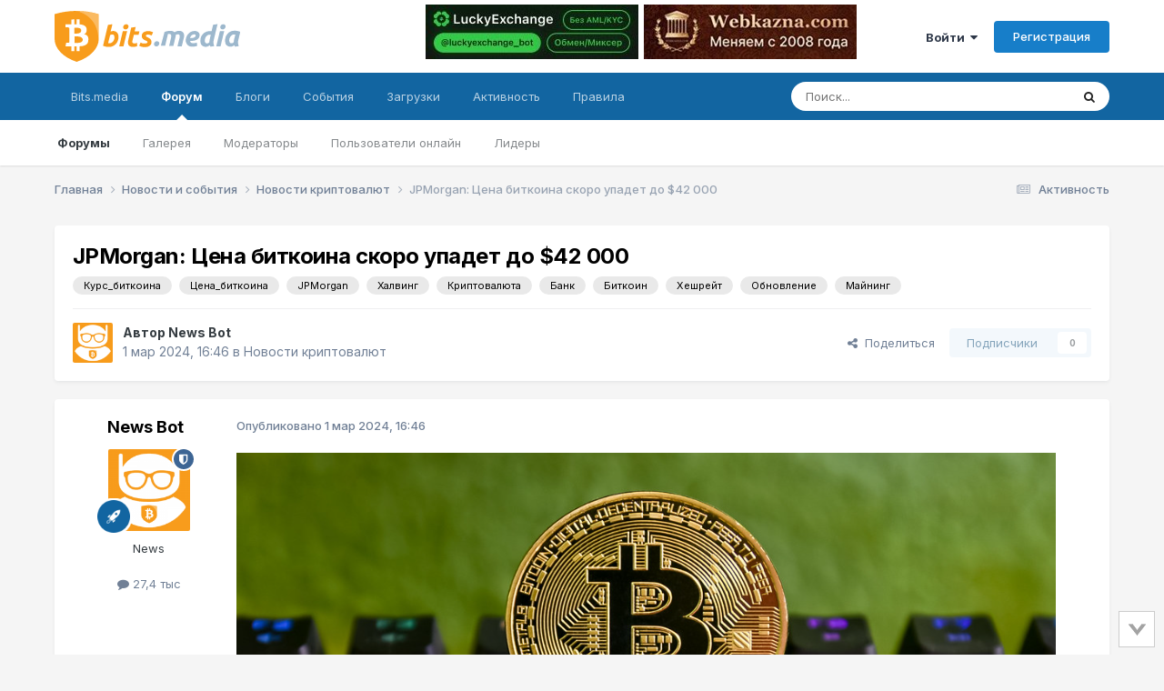

--- FILE ---
content_type: text/html;charset=UTF-8
request_url: https://forum.bits.media/index.php?/topic/233410-jpmorgan-%D1%86%D0%B5%D0%BD%D0%B0-%D0%B1%D0%B8%D1%82%D0%BA%D0%BE%D0%B8%D0%BD%D0%B0-%D1%81%D0%BA%D0%BE%D1%80%D0%BE-%D1%83%D0%BF%D0%B0%D0%B4%D0%B5%D1%82-%D0%B4%D0%BE-42-000/
body_size: 26078
content:
<!DOCTYPE html>
<html lang="ru-RU" dir="ltr">
	<head>
		<meta charset="utf-8">
        
		<title>JPMorgan: Цена биткоина скоро упадет до $42 000 - Новости криптовалют - Биткоин форум</title>
		
			<!-- Global Site Tag (gtag.js) - Google Analytics -->
<script async src="https://www.googletagmanager.com/gtag/js?id=UA-68303834-2"></script>
<script>
  window.dataLayer = window.dataLayer || [];
  function gtag(){dataLayer.push(arguments)};
  gtag('js', new Date());

  gtag('config', 'UA-68303834-2');
</script>

<!-- Yandex.Metrika counter -->
<script type="text/javascript" >
    (function (d, w, c) {
        (w[c] = w[c] || []).push(function() {
            try {
                w.yaCounter10355422 = new Ya.Metrika({
                    id:10355422,
                    clickmap:true,
                    trackLinks:true,
                    accurateTrackBounce:true
                });
            } catch(e) { }
        });

        var n = d.getElementsByTagName("script")[0],
            s = d.createElement("script"),
            f = function () { n.parentNode.insertBefore(s, n); };
        s.type = "text/javascript";
        s.async = true;
        s.src = "https://mc.yandex.ru/metrika/watch.js";

        if (w.opera == "[object Opera]") {
            d.addEventListener("DOMContentLoaded", f, false);
        } else { f(); }
    })(document, window, "yandex_metrika_callbacks");
</script>
<noscript><div><img src="https://mc.yandex.ru/watch/10355422" style="position:absolute; left:-9999px;" alt="" /></div></noscript>
<!-- /Yandex.Metrika counter -->
		
		
		
		

	<meta name="viewport" content="width=device-width, initial-scale=1">


	
	
		<meta property="og:image" content="https://forum.bits.media/uploads/monthly_2017_10/logo_bits.media_s.png.63c66d89ed24f0087a5dc1a84a44af7d.png">
	


	<meta name="twitter:card" content="summary_large_image" />




	
		
			
				<meta property="og:title" content="JPMorgan: Цена биткоина скоро упадет до $42 000">
			
		
	

	
		
			
				<meta property="og:type" content="website">
			
		
	

	
		
			
				<meta property="og:url" content="https://forum.bits.media/index.php?/topic/233410-jpmorgan-%D1%86%D0%B5%D0%BD%D0%B0-%D0%B1%D0%B8%D1%82%D0%BA%D0%BE%D0%B8%D0%BD%D0%B0-%D1%81%D0%BA%D0%BE%D1%80%D0%BE-%D1%83%D0%BF%D0%B0%D0%B4%D0%B5%D1%82-%D0%B4%D0%BE-42-000/">
			
		
	

	
		
			
				<meta name="description" content="Эксперты международного инвестиционного банка JPMorgan ожидают падения курса биткоина до $42 000. Снижение стоимости первой криптовалюты произойдет после халвинга, который должен состояться в апреле. На падение цены окажет, по мнению аналитиков JPMorgan, влияние снижение вознаграждения за майнинг...">
			
		
	

	
		
			
				<meta property="og:description" content="Эксперты международного инвестиционного банка JPMorgan ожидают падения курса биткоина до $42 000. Снижение стоимости первой криптовалюты произойдет после халвинга, который должен состояться в апреле. На падение цены окажет, по мнению аналитиков JPMorgan, влияние снижение вознаграждения за майнинг...">
			
		
	

	
		
			
				<meta property="og:updated_time" content="2024-03-02T12:43:29Z">
			
		
	

	
		
			
				<meta name="keywords" content="Курс_биткоина, Цена_биткоина, JPMorgan, Халвинг, Криптовалюта, Банк, Биткоин, Хешрейт, Обновление, Майнинг">
			
		
	

	
		
			
				<meta property="og:site_name" content="Биткоин форум">
			
		
	

	
		
			
				<meta property="og:locale" content="ru_RU">
			
		
	


	
		<link rel="canonical" href="https://forum.bits.media/index.php?/topic/233410-jpmorgan-%D1%86%D0%B5%D0%BD%D0%B0-%D0%B1%D0%B8%D1%82%D0%BA%D0%BE%D0%B8%D0%BD%D0%B0-%D1%81%D0%BA%D0%BE%D1%80%D0%BE-%D1%83%D0%BF%D0%B0%D0%B4%D0%B5%D1%82-%D0%B4%D0%BE-42-000/" />
	

<link rel="alternate" type="application/rss+xml" title="forum_news" href="https://forum.bits.media/index.php?/rss/2-forum_news.xml/" />



<link rel="manifest" href="https://forum.bits.media/index.php?/manifest.webmanifest/">
<meta name="msapplication-config" content="https://forum.bits.media/index.php?/browserconfig.xml/">
<meta name="msapplication-starturl" content="/">
<meta name="application-name" content="Биткоин форум">
<meta name="apple-mobile-web-app-title" content="Биткоин форум">

	<meta name="theme-color" content="#ffffff">










<link rel="preload" href="//forum.bits.media/applications/core/interface/font/fontawesome-webfont.woff2?v=4.7.0" as="font" crossorigin="anonymous">
		


	<link rel="preconnect" href="https://fonts.googleapis.com">
	<link rel="preconnect" href="https://fonts.gstatic.com" crossorigin>
	
		<link href="https://fonts.googleapis.com/css2?family=Inter:wght@300;400;500;600;700&display=swap" rel="stylesheet">
	



	<link rel='stylesheet' href='https://forum.bits.media/uploads/css_built_1/341e4a57816af3ba440d891ca87450ff_framework.css?v=479f4781d71747861624' media='all'>

	<link rel='stylesheet' href='https://forum.bits.media/uploads/css_built_1/05e81b71abe4f22d6eb8d1a929494829_responsive.css?v=479f4781d71747861624' media='all'>

	<link rel='stylesheet' href='https://forum.bits.media/uploads/css_built_1/20446cf2d164adcc029377cb04d43d17_flags.css?v=479f4781d71747861624' media='all'>

	<link rel='stylesheet' href='https://forum.bits.media/uploads/css_built_1/90eb5adf50a8c640f633d47fd7eb1778_core.css?v=479f4781d71747861624' media='all'>

	<link rel='stylesheet' href='https://forum.bits.media/uploads/css_built_1/5a0da001ccc2200dc5625c3f3934497d_core_responsive.css?v=479f4781d71747861624' media='all'>

	<link rel='stylesheet' href='https://forum.bits.media/uploads/css_built_1/62e269ced0fdab7e30e026f1d30ae516_forums.css?v=479f4781d71747861624' media='all'>

	<link rel='stylesheet' href='https://forum.bits.media/uploads/css_built_1/76e62c573090645fb99a15a363d8620e_forums_responsive.css?v=479f4781d71747861624' media='all'>

	<link rel='stylesheet' href='https://forum.bits.media/uploads/css_built_1/ebdea0c6a7dab6d37900b9190d3ac77b_topics.css?v=479f4781d71747861624' media='all'>





<link rel='stylesheet' href='https://forum.bits.media/uploads/css_built_1/258adbb6e4f3e83cd3b355f84e3fa002_custom.css?v=479f4781d71747861624' media='all'>




		
		

	
	<link rel='shortcut icon' href='https://forum.bits.media/uploads/monthly_2017_10/favicon.ico.741e1123a4a642bf0997448dc68a9e2f.ico' type="image/x-icon">

	</head>
	<body class="ipsApp ipsApp_front ipsJS_none ipsClearfix" data-controller="core.front.core.app"  data-message=""  data-pageapp="forums" data-pagelocation="front" data-pagemodule="forums" data-pagecontroller="topic" data-pageid="233410"   >

<style>
	
#ebsGlobalMessage_dismiss a {
	color: #556b45;
}

.ebsGlobalMessage_custom {
	background-color: #dbe2c9;
	color: #556b45;
}
.ebsGlobalMessage_custom p::before {
	content: '\';
}
</style>




















		
        

        

		<a href="#ipsLayout_mainArea" class="ipsHide" title="Перейти к основному содержанию на этой странице" accesskey="m">Перейти к содержанию</a>
		





		<div id="ipsLayout_header" class="ipsClearfix">
			<header>
				<div class="ipsLayout_container">
					


 <a href='https://forum.bits.media/' id='elLogo' accesskey='1'><img src="https://forum.bits.media/bitcoin_forum.svg" alt='Биткоин форум'></a>

					
						

<div class='ipsAdvertisementHeader ipsLoggedOut'>
    <div class='ipsAdvertisementHeaderInner'>
    <table>
      <tr>
        <td>
          <div class='ipsAdvertisementHeaderLimit'>
            

<div class='ips117f5ed3b9 ipsSpacer_both ipsSpacer_half'>
	<ul class='ipsList_inline ipsType_center ipsList_reset ipsList_noSpacing'>
		
		<li class='ips117f5ed3b9_large ipsResponsive_showDesktop ipsResponsive_inlineBlock ipsAreaBackground_light'>
			
				<a href='https://forum.bits.media/index.php?app=core&amp;module=system&amp;controller=redirect&amp;do=advertisement&amp;ad=312&amp;key=8a90bc35ff6b68e463e4a5ebaacba622bda7735d96d8183a2cf4cfdea7f13e77'  rel='nofollow noopener'>
			
				<img src='https://forum.bits.media/uploads/monthly_2025_12/IMG_0385.PNG.d89b6bd5a1a2fc3e58893998495aadc1.PNG' alt="LuckyExchange" class='ipsImage ipsContained'>
			
				</a>
			
		</li>
		
		<li class='ips117f5ed3b9_medium ipsResponsive_showTablet ipsResponsive_inlineBlock ipsAreaBackground_light'>
			
				<a href='https://forum.bits.media/index.php?app=core&amp;module=system&amp;controller=redirect&amp;do=advertisement&amp;ad=312&amp;key=8a90bc35ff6b68e463e4a5ebaacba622bda7735d96d8183a2cf4cfdea7f13e77'  rel='nofollow noopener'>
			
				<img src='https://forum.bits.media/uploads/monthly_2025_12/IMG_0385.PNG.d89b6bd5a1a2fc3e58893998495aadc1.PNG' alt="LuckyExchange" class='ipsImage ipsContained'>
			
				</a>
			
		</li>

		<li class='ips117f5ed3b9_small ipsResponsive_showPhone ipsResponsive_inlineBlock ipsAreaBackground_light'>
			
				<a href='https://forum.bits.media/index.php?app=core&amp;module=system&amp;controller=redirect&amp;do=advertisement&amp;ad=312&amp;key=8a90bc35ff6b68e463e4a5ebaacba622bda7735d96d8183a2cf4cfdea7f13e77'  rel='nofollow noopener'>
			
				<img src='https://forum.bits.media/uploads/monthly_2025_12/IMG_0385.PNG.d89b6bd5a1a2fc3e58893998495aadc1.PNG' alt="LuckyExchange" class='ipsImage ipsContained'>
			
				</a>
			
		</li>
		
	</ul>
	
</div>

          </div>
        </td>
        <td>
          <div class='ipsAdvertisementHeaderLimit'>
            

<div class='ips117f5ed3b9 ipsSpacer_both ipsSpacer_half'>
	<ul class='ipsList_inline ipsType_center ipsList_reset ipsList_noSpacing'>
		
		<li class='ips117f5ed3b9_large ipsResponsive_showDesktop ipsResponsive_inlineBlock ipsAreaBackground_light'>
			
				<a href='https://forum.bits.media/index.php?app=core&amp;module=system&amp;controller=redirect&amp;do=advertisement&amp;ad=298&amp;key=c58217e9a28a21af40b8e3afa21a0ac07420ce0dfd6de5f3175e4eb83877b469' target='_blank' rel='nofollow noopener'>
			
				<img src='https://forum.bits.media/uploads/monthly_2025_08/11212121212.jpg.61739508761e7ae8c51d1c064c56f923.jpg' alt="advertisement_alt" class='ipsImage ipsContained'>
			
				</a>
			
		</li>
		
		<li class='ips117f5ed3b9_medium ipsResponsive_showTablet ipsResponsive_inlineBlock ipsAreaBackground_light'>
			
				<a href='https://forum.bits.media/index.php?app=core&amp;module=system&amp;controller=redirect&amp;do=advertisement&amp;ad=298&amp;key=c58217e9a28a21af40b8e3afa21a0ac07420ce0dfd6de5f3175e4eb83877b469' target='_blank' rel='nofollow noopener'>
			
				<img src='https://forum.bits.media/uploads/monthly_2025_08/11212121212.jpg.61739508761e7ae8c51d1c064c56f923.jpg' alt="advertisement_alt" class='ipsImage ipsContained'>
			
				</a>
			
		</li>

		<li class='ips117f5ed3b9_small ipsResponsive_showPhone ipsResponsive_inlineBlock ipsAreaBackground_light'>
			
				<a href='https://forum.bits.media/index.php?app=core&amp;module=system&amp;controller=redirect&amp;do=advertisement&amp;ad=298&amp;key=c58217e9a28a21af40b8e3afa21a0ac07420ce0dfd6de5f3175e4eb83877b469' target='_blank' rel='nofollow noopener'>
			
				<img src='https://forum.bits.media/uploads/monthly_2025_08/11212121212.jpg.61739508761e7ae8c51d1c064c56f923.jpg' alt="advertisement_alt" class='ipsImage ipsContained'>
			
				</a>
			
		</li>
		
	</ul>
	
</div>

          </div>
        </td>
      </tr>
    </table>
  </div>
</div>



	<ul id='elUserNav' class='ipsList_inline cSignedOut ipsResponsive_showDesktop'>
		
        
		
        
        
            
            <li id='elSignInLink'>
                <a href='https://forum.bits.media/index.php?/login/' data-ipsMenu-closeOnClick="false" data-ipsMenu id='elUserSignIn'>
                    Войти &nbsp;<i class='fa fa-caret-down'></i>
                </a>
                
<div id='elUserSignIn_menu' class='ipsMenu ipsMenu_auto ipsHide'>
	<form accept-charset='utf-8' method='post' action='https://forum.bits.media/index.php?/login/'>
		<input type="hidden" name="csrfKey" value="c831b820e043679048d9babef373fb3a">
		<input type="hidden" name="ref" value="[base64]">
		<div data-role="loginForm">
			
			
			
				

<script src="https://www.google.com/recaptcha/api.js" async defer></script><div class="ipsPad ipsForm ipsForm_vertical">
	<h4 class="ipsType_sectionHead">Войти</h4>
	<br><br>
	<ul class="ipsList_reset">
		<li class="ipsFieldRow ipsFieldRow_noLabel ipsFieldRow_fullWidth">
			
			
				<input type="text" placeholder="Отображаемое имя или email адрес" name="auth" autocomplete="email">
			
		</li>
		<li class="ipsFieldRow ipsFieldRow_noLabel ipsFieldRow_fullWidth">
			<input type="password" placeholder="Пароль" name="password" autocomplete="current-password">
		</li>
						<li>
                        <div class="g-recaptcha" data-sitekey="6Letzg4UAAAAAAvbDAm5vSRczDMywpSiRnqk7DPo"></div>
                </li>
<li class="ipsFieldRow ipsFieldRow_checkbox ipsClearfix">
			<span class="ipsCustomInput">
				<input type="checkbox" name="remember_me" id="remember_me_checkbox" value="1" checked aria-checked="true">
				<span></span>
			</span>
			<div class="ipsFieldRow_content">
				<label class="ipsFieldRow_label" for="remember_me_checkbox">Запомнить</label>
				<span class="ipsFieldRow_desc">Не рекомендуется для компьютеров с общим доступом</span>
			</div>
		</li>
		<li class="ipsFieldRow ipsFieldRow_fullWidth">
			<button type="submit" name="_processLogin" value="usernamepassword" class="ipsButton ipsButton_primary ipsButton_small" id="elSignIn_submit">Войти</button>
			
				<p class="ipsType_right ipsType_small">
					
						</a><a href="https://forum.bits.media/index.php?/lostpassword/" data-ipsdialog data-ipsdialog-title="Забыли пароль?" >
					
					Забыли пароль?</a>
				</p>
			
		</li>
	</ul>
</div>

			
		</div>
	</form>
</div>
            </li>
            
        
		
			<li>
				
					<a href='https://forum.bits.media/index.php?/register/' data-ipsDialog data-ipsDialog-size='narrow' data-ipsDialog-title='Регистрация' id='elRegisterButton' class='ipsButton ipsButton_normal ipsButton_primary'>Регистрация</a>
				
			</li>
		
	</ul>

						
<ul class='ipsMobileHamburger ipsList_reset ipsResponsive_hideDesktop'>
	<li data-ipsDrawer data-ipsDrawer-drawerElem='#elMobileDrawer'>
		<a href='#' >
			
			
				
			
			
			
			<i class='fa fa-navicon'></i>
		</a>
	</li>
</ul>
					
				</div>
			</header>
			

	<nav data-controller='core.front.core.navBar' class=' ipsResponsive_showDesktop'>
		<div class='ipsNavBar_primary ipsLayout_container '>
			<ul data-role="primaryNavBar" class='ipsClearfix'>
				


	
		
		
		<li  id='elNavSecondary_23' data-role="navBarItem" data-navApp="core" data-navExt="CustomItem">
			
			
				<a href="https://www.bits.media/"  data-navItem-id="23" >
					Bits.media<span class='ipsNavBar_active__identifier'></span>
				</a>
			
			
				<ul class='ipsNavBar_secondary ipsHide' data-role='secondaryNavBar'>
					


	
		
		
		<li  id='elNavSecondary_27' data-role="navBarItem" data-navApp="core" data-navExt="CustomItem">
			
			
				<a href="https://www.bits.media/news/" target='_blank' rel="noopener" data-navItem-id="27" >
					Новости<span class='ipsNavBar_active__identifier'></span>
				</a>
			
			
		</li>
	
	

	
		
		
		<li  id='elNavSecondary_28' data-role="navBarItem" data-navApp="core" data-navExt="CustomItem">
			
			
				<a href="https://www.bits.media/fee/bitcoin/" target='_blank' rel="noopener" data-navItem-id="28" >
					Комиссия биткоина<span class='ipsNavBar_active__identifier'></span>
				</a>
			
			
		</li>
	
	

	
		
		
		<li  id='elNavSecondary_29' data-role="navBarItem" data-navApp="core" data-navExt="CustomItem">
			
			
				<a href="https://www.bits.media/halving/bitcoin/" target='_blank' rel="noopener" data-navItem-id="29" >
					Халвинг биткоина<span class='ipsNavBar_active__identifier'></span>
				</a>
			
			
		</li>
	
	

	
		
		
		<li  id='elNavSecondary_30' data-role="navBarItem" data-navApp="core" data-navExt="CustomItem">
			
			
				<a href="https://www.bits.media/converter/btc/usd/" target='_blank' rel="noopener" data-navItem-id="30" >
					Конвертер<span class='ipsNavBar_active__identifier'></span>
				</a>
			
			
		</li>
	
	

	
		
		
		<li  id='elNavSecondary_31' data-role="navBarItem" data-navApp="core" data-navExt="CustomItem">
			
			
				<a href="https://www.bits.media/hashrate/" target='_blank' rel="noopener" data-navItem-id="31" >
					Хешрейт<span class='ipsNavBar_active__identifier'></span>
				</a>
			
			
		</li>
	
	

	
		
		
		<li  id='elNavSecondary_32' data-role="navBarItem" data-navApp="core" data-navExt="CustomItem">
			
			
				<a href="https://www.bits.media/calculator/bitcoin/" target='_blank' rel="noopener" data-navItem-id="32" >
					Калькулятор майнинга<span class='ipsNavBar_active__identifier'></span>
				</a>
			
			
		</li>
	
	

					<li class='ipsHide' id='elNavigationMore_23' data-role='navMore'>
						<a href='#' data-ipsMenu data-ipsMenu-appendTo='#elNavigationMore_23' id='elNavigationMore_23_dropdown'>Больше <i class='fa fa-caret-down'></i></a>
						<ul class='ipsHide ipsMenu ipsMenu_auto' id='elNavigationMore_23_dropdown_menu' data-role='moreDropdown'></ul>
					</li>
				</ul>
			
		</li>
	
	

	
		
		
			
		
		<li class='ipsNavBar_active' data-active id='elNavSecondary_1' data-role="navBarItem" data-navApp="core" data-navExt="CustomItem">
			
			
				<a href="https://forum.bits.media"  data-navItem-id="1" data-navDefault>
					Форум<span class='ipsNavBar_active__identifier'></span>
				</a>
			
			
				<ul class='ipsNavBar_secondary ' data-role='secondaryNavBar'>
					


	
		
		
			
		
		<li class='ipsNavBar_active' data-active id='elNavSecondary_10' data-role="navBarItem" data-navApp="forums" data-navExt="Forums">
			
			
				<a href="https://forum.bits.media/index.php"  data-navItem-id="10" data-navDefault>
					Форумы<span class='ipsNavBar_active__identifier'></span>
				</a>
			
			
		</li>
	
	

	
		
		
		<li  id='elNavSecondary_21' data-role="navBarItem" data-navApp="gallery" data-navExt="Gallery">
			
			
				<a href="https://forum.bits.media/index.php?/gallery/"  data-navItem-id="21" >
					Галерея<span class='ipsNavBar_active__identifier'></span>
				</a>
			
			
		</li>
	
	

	
		
		
		<li  id='elNavSecondary_13' data-role="navBarItem" data-navApp="core" data-navExt="StaffDirectory">
			
			
				<a href="https://forum.bits.media/index.php?/staff/"  data-navItem-id="13" >
					Модераторы<span class='ipsNavBar_active__identifier'></span>
				</a>
			
			
		</li>
	
	

	
		
		
		<li  id='elNavSecondary_14' data-role="navBarItem" data-navApp="core" data-navExt="OnlineUsers">
			
			
				<a href="https://forum.bits.media/index.php?/online/"  data-navItem-id="14" >
					Пользователи онлайн<span class='ipsNavBar_active__identifier'></span>
				</a>
			
			
		</li>
	
	

	
		
		
		<li  id='elNavSecondary_15' data-role="navBarItem" data-navApp="core" data-navExt="Leaderboard">
			
			
				<a href="https://forum.bits.media/index.php?/leaderboard/"  data-navItem-id="15" >
					Лидеры<span class='ipsNavBar_active__identifier'></span>
				</a>
			
			
		</li>
	
	

	
	

					<li class='ipsHide' id='elNavigationMore_1' data-role='navMore'>
						<a href='#' data-ipsMenu data-ipsMenu-appendTo='#elNavigationMore_1' id='elNavigationMore_1_dropdown'>Больше <i class='fa fa-caret-down'></i></a>
						<ul class='ipsHide ipsMenu ipsMenu_auto' id='elNavigationMore_1_dropdown_menu' data-role='moreDropdown'></ul>
					</li>
				</ul>
			
		</li>
	
	

	
	

	
		
		
		<li  id='elNavSecondary_11' data-role="navBarItem" data-navApp="blog" data-navExt="Blogs">
			
			
				<a href="https://forum.bits.media/index.php?/blogs/"  data-navItem-id="11" >
					Блоги<span class='ipsNavBar_active__identifier'></span>
				</a>
			
			
		</li>
	
	

	
		
		
		<li  id='elNavSecondary_20' data-role="navBarItem" data-navApp="calendar" data-navExt="Calendar">
			
			
				<a href="https://forum.bits.media/index.php?/events/"  data-navItem-id="20" >
					События<span class='ipsNavBar_active__identifier'></span>
				</a>
			
			
		</li>
	
	

	
		
		
		<li  id='elNavSecondary_22' data-role="navBarItem" data-navApp="downloads" data-navExt="Downloads">
			
			
				<a href="https://forum.bits.media/index.php?/files/"  data-navItem-id="22" >
					Загрузки<span class='ipsNavBar_active__identifier'></span>
				</a>
			
			
		</li>
	
	

	
		
		
		<li  id='elNavSecondary_2' data-role="navBarItem" data-navApp="core" data-navExt="CustomItem">
			
			
				<a href="https://forum.bits.media/index.php?/discover/"  data-navItem-id="2" >
					Активность<span class='ipsNavBar_active__identifier'></span>
				</a>
			
			
				<ul class='ipsNavBar_secondary ipsHide' data-role='secondaryNavBar'>
					


	
		
		
		<li  id='elNavSecondary_4' data-role="navBarItem" data-navApp="core" data-navExt="AllActivity">
			
			
				<a href="https://forum.bits.media/index.php?/discover/"  data-navItem-id="4" >
					Активность<span class='ipsNavBar_active__identifier'></span>
				</a>
			
			
		</li>
	
	

	
		
		
		<li  id='elNavSecondary_16' data-role="navBarItem" data-navApp="core" data-navExt="Leaderboard">
			
			
				<a href="https://forum.bits.media/index.php?/leaderboard/"  data-navItem-id="16" >
					Лидеры<span class='ipsNavBar_active__identifier'></span>
				</a>
			
			
		</li>
	
	

	
	

	
	

	
		
		
		<li  id='elNavSecondary_8' data-role="navBarItem" data-navApp="core" data-navExt="Search">
			
			
				<a href="https://forum.bits.media/index.php?/search/"  data-navItem-id="8" >
					Поиск<span class='ipsNavBar_active__identifier'></span>
				</a>
			
			
		</li>
	
	

	
	

					<li class='ipsHide' id='elNavigationMore_2' data-role='navMore'>
						<a href='#' data-ipsMenu data-ipsMenu-appendTo='#elNavigationMore_2' id='elNavigationMore_2_dropdown'>Больше <i class='fa fa-caret-down'></i></a>
						<ul class='ipsHide ipsMenu ipsMenu_auto' id='elNavigationMore_2_dropdown_menu' data-role='moreDropdown'></ul>
					</li>
				</ul>
			
		</li>
	
	

	
		
		
		<li  id='elNavSecondary_12' data-role="navBarItem" data-navApp="core" data-navExt="Guidelines">
			
			
				<a href="https://forum.bits.media/index.php?/guidelines/"  data-navItem-id="12" >
					Правила<span class='ipsNavBar_active__identifier'></span>
				</a>
			
			
		</li>
	
	

	
	

				<li class='ipsHide' id='elNavigationMore' data-role='navMore'>
					<a href='#' data-ipsMenu data-ipsMenu-appendTo='#elNavigationMore' id='elNavigationMore_dropdown'>Больше</a>
					<ul class='ipsNavBar_secondary ipsHide' data-role='secondaryNavBar'>
						<li class='ipsHide' id='elNavigationMore_more' data-role='navMore'>
							<a href='#' data-ipsMenu data-ipsMenu-appendTo='#elNavigationMore_more' id='elNavigationMore_more_dropdown'>Больше <i class='fa fa-caret-down'></i></a>
							<ul class='ipsHide ipsMenu ipsMenu_auto' id='elNavigationMore_more_dropdown_menu' data-role='moreDropdown'></ul>
						</li>
					</ul>
				</li>
			</ul>
			

	<div id="elSearchWrapper">
		<div id='elSearch' data-controller="core.front.core.quickSearch">
			<form accept-charset='utf-8' action='//forum.bits.media/index.php?/search/&amp;do=quicksearch' method='post'>
                <input type='search' id='elSearchField' placeholder='Поиск...' name='q' autocomplete='off' aria-label='Поиск'>
                <details class='cSearchFilter'>
                    <summary class='cSearchFilter__text'></summary>
                    <ul class='cSearchFilter__menu'>
                        
                        <li><label><input type="radio" name="type" value="all" ><span class='cSearchFilter__menuText'>Везде</span></label></li>
                        
                            
                                <li><label><input type="radio" name="type" value='contextual_{&quot;type&quot;:&quot;forums_topic&quot;,&quot;nodes&quot;:71}' checked><span class='cSearchFilter__menuText'>Этот форум</span></label></li>
                            
                                <li><label><input type="radio" name="type" value='contextual_{&quot;type&quot;:&quot;forums_topic&quot;,&quot;item&quot;:233410}' checked><span class='cSearchFilter__menuText'>Эта тема</span></label></li>
                            
                        
                        
                            <li><label><input type="radio" name="type" value="core_statuses_status"><span class='cSearchFilter__menuText'>Обновления статусов</span></label></li>
                        
                            <li><label><input type="radio" name="type" value="forums_topic"><span class='cSearchFilter__menuText'>Темы</span></label></li>
                        
                            <li><label><input type="radio" name="type" value="blog_entry"><span class='cSearchFilter__menuText'>Записи блога</span></label></li>
                        
                            <li><label><input type="radio" name="type" value="calendar_event"><span class='cSearchFilter__menuText'>События</span></label></li>
                        
                            <li><label><input type="radio" name="type" value="gallery_image"><span class='cSearchFilter__menuText'>Изображения</span></label></li>
                        
                            <li><label><input type="radio" name="type" value="gallery_album_item"><span class='cSearchFilter__menuText'>Альбомы</span></label></li>
                        
                            <li><label><input type="radio" name="type" value="downloads_file"><span class='cSearchFilter__menuText'>Файлы</span></label></li>
                        
                            <li><label><input type="radio" name="type" value="core_members"><span class='cSearchFilter__menuText'>Пользователи</span></label></li>
                        
                    </ul>
                </details>
				<button class='cSearchSubmit' type="submit" aria-label='Поиск'><i class="fa fa-search"></i></button>
			</form>
		</div>
	</div>

		</div>
	</nav>

			
<ul id='elMobileNav' class='ipsResponsive_hideDesktop' data-controller='core.front.core.mobileNav'>
	
		
			
			
				
				
			
				
					<li id='elMobileBreadcrumb'>
						<a href='https://forum.bits.media/index.php?/forum/71-%D0%BD%D0%BE%D0%B2%D0%BE%D1%81%D1%82%D0%B8-%D0%BA%D1%80%D0%B8%D0%BF%D1%82%D0%BE%D0%B2%D0%B0%D0%BB%D1%8E%D1%82/'>
							<span>Новости криптовалют</span>
						</a>
					</li>
				
				
			
				
				
			
		
	
	
	
	<li >
		<a data-action="defaultStream" href='https://forum.bits.media/index.php?/discover/'><i class="fa fa-newspaper-o" aria-hidden="true"></i></a>
	</li>

	

	
		<li class='ipsJS_show'>
			<a href='https://forum.bits.media/index.php?/search/'><i class='fa fa-search'></i></a>
		</li>
	
</ul>
		</div>
		<main id="ipsLayout_body" class="ipsLayout_container">
			<div id="ipsLayout_contentArea">
				<div id="ipsLayout_contentWrapper">
					
<nav class='ipsBreadcrumb ipsBreadcrumb_top ipsFaded_withHover'>
	

	<ul class='ipsList_inline ipsPos_right'>
		
		<li >
			<a data-action="defaultStream" class='ipsType_light '  href='https://forum.bits.media/index.php?/discover/'><i class="fa fa-newspaper-o" aria-hidden="true"></i> <span>Активность</span></a>
		</li>
		
	</ul>

	<ul data-role="breadcrumbList">
		<li>
			<a title="Главная" href='https://forum.bits.media/'>
				<span>Главная <i class='fa fa-angle-right'></i></span>
			</a>
		</li>
		
		
			<li>
				
					<a href='https://forum.bits.media/index.php?/forum/125-%D0%BD%D0%BE%D0%B2%D0%BE%D1%81%D1%82%D0%B8-%D0%B8-%D1%81%D0%BE%D0%B1%D1%8B%D1%82%D0%B8%D1%8F/'>
						<span>Новости и события <i class='fa fa-angle-right' aria-hidden="true"></i></span>
					</a>
				
			</li>
		
			<li>
				
					<a href='https://forum.bits.media/index.php?/forum/71-%D0%BD%D0%BE%D0%B2%D0%BE%D1%81%D1%82%D0%B8-%D0%BA%D1%80%D0%B8%D0%BF%D1%82%D0%BE%D0%B2%D0%B0%D0%BB%D1%8E%D1%82/'>
						<span>Новости криптовалют <i class='fa fa-angle-right' aria-hidden="true"></i></span>
					</a>
				
			</li>
		
			<li>
				
					JPMorgan: Цена биткоина скоро упадет до $42 000
				
			</li>
		
	</ul>
</nav>
					
					<div id="ipsLayout_mainArea">
						
						
						
						

	




						



<div class="ipsPageHeader ipsResponsive_pull ipsBox ipsPadding sm:ipsPadding:half ipsMargin_bottom">
		
	
	<div class="ipsFlex ipsFlex-ai:center ipsFlex-fw:wrap ipsGap:4">
		<div class="ipsFlex-flex:11">
			<h1 class="ipsType_pageTitle ipsContained_container">
				

				
				
					<span class="ipsType_break ipsContained">
						<span>JPMorgan: Цена биткоина скоро упадет до $42 000</span>
					</span>
				
			</h1>
			
			
				


	
		<ul class='ipsTags ipsList_inline ' >
			
				
					

<li >
	
	<a href="https://forum.bits.media/index.php?/search/&amp;tags=%D0%9A%D1%83%D1%80%D1%81_%D0%B1%D0%B8%D1%82%D0%BA%D0%BE%D0%B8%D0%BD%D0%B0" class='ipsTag' title="Найти другой контент с тегом 'Курс_биткоина'" rel="tag" data-tag-label="Курс_биткоина"><span>Курс_биткоина</span></a>
	
</li>
				
					

<li >
	
	<a href="https://forum.bits.media/index.php?/search/&amp;tags=%D0%A6%D0%B5%D0%BD%D0%B0_%D0%B1%D0%B8%D1%82%D0%BA%D0%BE%D0%B8%D0%BD%D0%B0" class='ipsTag' title="Найти другой контент с тегом 'Цена_биткоина'" rel="tag" data-tag-label="Цена_биткоина"><span>Цена_биткоина</span></a>
	
</li>
				
					

<li >
	
	<a href="https://forum.bits.media/index.php?/search/&amp;tags=JPMorgan" class='ipsTag' title="Найти другой контент с тегом 'JPMorgan'" rel="tag" data-tag-label="JPMorgan"><span>JPMorgan</span></a>
	
</li>
				
					

<li >
	
	<a href="https://forum.bits.media/index.php?/search/&amp;tags=%D0%A5%D0%B0%D0%BB%D0%B2%D0%B8%D0%BD%D0%B3" class='ipsTag' title="Найти другой контент с тегом 'Халвинг'" rel="tag" data-tag-label="Халвинг"><span>Халвинг</span></a>
	
</li>
				
					

<li >
	
	<a href="https://forum.bits.media/index.php?/search/&amp;tags=%D0%9A%D1%80%D0%B8%D0%BF%D1%82%D0%BE%D0%B2%D0%B0%D0%BB%D1%8E%D1%82%D0%B0" class='ipsTag' title="Найти другой контент с тегом 'Криптовалюта'" rel="tag" data-tag-label="Криптовалюта"><span>Криптовалюта</span></a>
	
</li>
				
					

<li >
	
	<a href="https://forum.bits.media/index.php?/search/&amp;tags=%D0%91%D0%B0%D0%BD%D0%BA" class='ipsTag' title="Найти другой контент с тегом 'Банк'" rel="tag" data-tag-label="Банк"><span>Банк</span></a>
	
</li>
				
					

<li >
	
	<a href="https://forum.bits.media/index.php?/search/&amp;tags=%D0%91%D0%B8%D1%82%D0%BA%D0%BE%D0%B8%D0%BD" class='ipsTag' title="Найти другой контент с тегом 'Биткоин'" rel="tag" data-tag-label="Биткоин"><span>Биткоин</span></a>
	
</li>
				
					

<li >
	
	<a href="https://forum.bits.media/index.php?/search/&amp;tags=%D0%A5%D0%B5%D1%88%D1%80%D0%B5%D0%B9%D1%82" class='ipsTag' title="Найти другой контент с тегом 'Хешрейт'" rel="tag" data-tag-label="Хешрейт"><span>Хешрейт</span></a>
	
</li>
				
					

<li >
	
	<a href="https://forum.bits.media/index.php?/search/&amp;tags=%D0%9E%D0%B1%D0%BD%D0%BE%D0%B2%D0%BB%D0%B5%D0%BD%D0%B8%D0%B5" class='ipsTag' title="Найти другой контент с тегом 'Обновление'" rel="tag" data-tag-label="Обновление"><span>Обновление</span></a>
	
</li>
				
					

<li >
	
	<a href="https://forum.bits.media/index.php?/search/&amp;tags=%D0%9C%D0%B0%D0%B9%D0%BD%D0%B8%D0%BD%D0%B3" class='ipsTag' title="Найти другой контент с тегом 'Майнинг'" rel="tag" data-tag-label="Майнинг"><span>Майнинг</span></a>
	
</li>
				
			
			
		</ul>
		
	

			
		</div>
		
	</div>
	<hr class="ipsHr">
	<div class="ipsPageHeader__meta ipsFlex ipsFlex-jc:between ipsFlex-ai:center ipsFlex-fw:wrap ipsGap:3">
		<div class="ipsFlex-flex:11">
			<div class="ipsPhotoPanel ipsPhotoPanel_mini ipsPhotoPanel_notPhone ipsClearfix">
				


	<a href="https://forum.bits.media/index.php?/profile/15625-news-bot/" rel="nofollow" data-ipshover data-ipshover-width="370" data-ipshover-target="https://forum.bits.media/index.php?/profile/15625-news-bot/&amp;do=hovercard"  class="ipsUserPhoto ipsUserPhoto_mini" title="Перейти в профиль News Bot">
		
<img src="https://forum.bits.media/uploads/monthly_2020_02/bot.thumb.png.9dcadfbbdac26e0455f980109050b02e.png" alt="News Bot" itemprop="image"> 

	</a>

				<div>
					<p class="ipsType_reset ipsType_blendLinks">
						<span class="ipsType_normal">
						
							<strong>Автор 


<a href='https://forum.bits.media/index.php?/profile/15625-news-bot/' rel="nofollow" data-ipsHover data-ipsHover-width='370' data-ipsHover-target='https://forum.bits.media/index.php?/profile/15625-news-bot/&amp;do=hovercard&amp;referrer=https%253A%252F%252Fforum.bits.media%252Findex.php%253F%252Ftopic%252F233410-jpmorgan-%2525D1%252586%2525D0%2525B5%2525D0%2525BD%2525D0%2525B0-%2525D0%2525B1%2525D0%2525B8%2525D1%252582%2525D0%2525BA%2525D0%2525BE%2525D0%2525B8%2525D0%2525BD%2525D0%2525B0-%2525D1%252581%2525D0%2525BA%2525D0%2525BE%2525D1%252580%2525D0%2525BE-%2525D1%252583%2525D0%2525BF%2525D0%2525B0%2525D0%2525B4%2525D0%2525B5%2525D1%252582-%2525D0%2525B4%2525D0%2525BE-42-000%252F' title="Перейти в профиль News Bot" class="ipsType_break">News Bot</a></strong><br>
							<span class="ipsType_light"><time datetime='2024-03-01T16:46:18Z' title='01.03.2024 16:46:18 ' data-short='1 г.'> 1 мар 2024, 16:46</time> в <a href="https://forum.bits.media/index.php?/forum/71-%D0%BD%D0%BE%D0%B2%D0%BE%D1%81%D1%82%D0%B8-%D0%BA%D1%80%D0%B8%D0%BF%D1%82%D0%BE%D0%B2%D0%B0%D0%BB%D1%8E%D1%82/">Новости криптовалют</a></span>
						
						</span>
					</p>
				</div>
			</div>
		</div>
		
			<div class="ipsFlex-flex:01 ipsResponsive_hidePhone">
				<div class="ipsShareLinks">
    
        


    <a href='#elShareItem_1432521460_menu' id='elShareItem_1432521460' data-ipsMenu class='ipsShareButton ipsButton ipsButton_verySmall ipsButton_link ipsButton_link--light'>
        <span><i class='fa fa-share-alt'></i></span> &nbsp;Поделиться
    </a>

    <div class='ipsPadding ipsMenu ipsMenu_normal ipsHide' id='elShareItem_1432521460_menu' data-controller="core.front.core.sharelink">
        
        
        <span data-ipsCopy data-ipsCopy-flashmessage>
            <a href="https://forum.bits.media/index.php?/topic/233410-jpmorgan-%D1%86%D0%B5%D0%BD%D0%B0-%D0%B1%D0%B8%D1%82%D0%BA%D0%BE%D0%B8%D0%BD%D0%B0-%D1%81%D0%BA%D0%BE%D1%80%D0%BE-%D1%83%D0%BF%D0%B0%D0%B4%D0%B5%D1%82-%D0%B4%D0%BE-42-000/" class="ipsButton ipsButton_light ipsButton_small ipsButton_fullWidth" data-role="copyButton" data-clipboard-text="https://forum.bits.media/index.php?/topic/233410-jpmorgan-%D1%86%D0%B5%D0%BD%D0%B0-%D0%B1%D0%B8%D1%82%D0%BA%D0%BE%D0%B8%D0%BD%D0%B0-%D1%81%D0%BA%D0%BE%D1%80%D0%BE-%D1%83%D0%BF%D0%B0%D0%B4%D0%B5%D1%82-%D0%B4%D0%BE-42-000/" data-ipstooltip title='Скопировать в буфер обмена'><i class="fa fa-clone"></i> https://forum.bits.media/index.php?/topic/233410-jpmorgan-%D1%86%D0%B5%D0%BD%D0%B0-%D0%B1%D0%B8%D1%82%D0%BA%D0%BE%D0%B8%D0%BD%D0%B0-%D1%81%D0%BA%D0%BE%D1%80%D0%BE-%D1%83%D0%BF%D0%B0%D0%B4%D0%B5%D1%82-%D0%B4%D0%BE-42-000/</a>
        </span>
        <ul class='ipsShareLinks ipsMargin_top:half'>
            
                <li>
<style>
	.cShareLink_telegram {background:transparent;}
	.cShareLink_telegram > i {color: #0088cc;font-size: 28px;}
</style>
<a href="https://t.me/share/url?url=&amp;title=" class="cShareLink cShareLink_telegram" target="_blank" data-role="shareLink" title='Share to Telegram' data-ipsTooltip rel='noopener'>
	<i class="fa fa-telegram"></i>
</a></li>
            
                <li>
<a href="https://x.com/share?url=https%3A%2F%2Fforum.bits.media%2Findex.php%3F%2Ftopic%2F233410-jpmorgan-%2525D1%252586%2525D0%2525B5%2525D0%2525BD%2525D0%2525B0-%2525D0%2525B1%2525D0%2525B8%2525D1%252582%2525D0%2525BA%2525D0%2525BE%2525D0%2525B8%2525D0%2525BD%2525D0%2525B0-%2525D1%252581%2525D0%2525BA%2525D0%2525BE%2525D1%252580%2525D0%2525BE-%2525D1%252583%2525D0%2525BF%2525D0%2525B0%2525D0%2525B4%2525D0%2525B5%2525D1%252582-%2525D0%2525B4%2525D0%2525BE-42-000%2F" class="cShareLink cShareLink_x" target="_blank" data-role="shareLink" title='Поделиться в X' data-ipsTooltip rel='nofollow noopener'>
    <i class="fa fa-x"></i>
</a></li>
            
                <li>
<a href="https://www.facebook.com/sharer/sharer.php?u=https%3A%2F%2Fforum.bits.media%2Findex.php%3F%2Ftopic%2F233410-jpmorgan-%25D1%2586%25D0%25B5%25D0%25BD%25D0%25B0-%25D0%25B1%25D0%25B8%25D1%2582%25D0%25BA%25D0%25BE%25D0%25B8%25D0%25BD%25D0%25B0-%25D1%2581%25D0%25BA%25D0%25BE%25D1%2580%25D0%25BE-%25D1%2583%25D0%25BF%25D0%25B0%25D0%25B4%25D0%25B5%25D1%2582-%25D0%25B4%25D0%25BE-42-000%2F" class="cShareLink cShareLink_facebook" target="_blank" data-role="shareLink" title='Поделиться в Facebook' data-ipsTooltip rel='noopener nofollow'>
	<i class="fa fa-facebook"></i>
</a></li>
            
                <li>
<a href="https://www.reddit.com/submit?url=https%3A%2F%2Fforum.bits.media%2Findex.php%3F%2Ftopic%2F233410-jpmorgan-%25D1%2586%25D0%25B5%25D0%25BD%25D0%25B0-%25D0%25B1%25D0%25B8%25D1%2582%25D0%25BA%25D0%25BE%25D0%25B8%25D0%25BD%25D0%25B0-%25D1%2581%25D0%25BA%25D0%25BE%25D1%2580%25D0%25BE-%25D1%2583%25D0%25BF%25D0%25B0%25D0%25B4%25D0%25B5%25D1%2582-%25D0%25B4%25D0%25BE-42-000%2F&amp;title=JPMorgan%3A+%D0%A6%D0%B5%D0%BD%D0%B0+%D0%B1%D0%B8%D1%82%D0%BA%D0%BE%D0%B8%D0%BD%D0%B0+%D1%81%D0%BA%D0%BE%D1%80%D0%BE+%D1%83%D0%BF%D0%B0%D0%B4%D0%B5%D1%82+%D0%B4%D0%BE+%2442+000" rel="nofollow noopener" class="cShareLink cShareLink_reddit" target="_blank" title='Поделиться в Reddit' data-ipsTooltip>
	<i class="fa fa-reddit"></i>
</a></li>
            
                <li>
<a href="https://www.linkedin.com/shareArticle?mini=true&amp;url=https%3A%2F%2Fforum.bits.media%2Findex.php%3F%2Ftopic%2F233410-jpmorgan-%25D1%2586%25D0%25B5%25D0%25BD%25D0%25B0-%25D0%25B1%25D0%25B8%25D1%2582%25D0%25BA%25D0%25BE%25D0%25B8%25D0%25BD%25D0%25B0-%25D1%2581%25D0%25BA%25D0%25BE%25D1%2580%25D0%25BE-%25D1%2583%25D0%25BF%25D0%25B0%25D0%25B4%25D0%25B5%25D1%2582-%25D0%25B4%25D0%25BE-42-000%2F&amp;title=JPMorgan%3A+%D0%A6%D0%B5%D0%BD%D0%B0+%D0%B1%D0%B8%D1%82%D0%BA%D0%BE%D0%B8%D0%BD%D0%B0+%D1%81%D0%BA%D0%BE%D1%80%D0%BE+%D1%83%D0%BF%D0%B0%D0%B4%D0%B5%D1%82+%D0%B4%D0%BE+%2442+000" rel="nofollow noopener" class="cShareLink cShareLink_linkedin" target="_blank" data-role="shareLink" title='Поделиться в LinkedIn' data-ipsTooltip>
	<i class="fa fa-linkedin"></i>
</a></li>
            
                <li>
<a href="https://pinterest.com/pin/create/button/?url=https://forum.bits.media/index.php?/topic/233410-jpmorgan-%25D1%2586%25D0%25B5%25D0%25BD%25D0%25B0-%25D0%25B1%25D0%25B8%25D1%2582%25D0%25BA%25D0%25BE%25D0%25B8%25D0%25BD%25D0%25B0-%25D1%2581%25D0%25BA%25D0%25BE%25D1%2580%25D0%25BE-%25D1%2583%25D0%25BF%25D0%25B0%25D0%25B4%25D0%25B5%25D1%2582-%25D0%25B4%25D0%25BE-42-000/&amp;media=https://forum.bits.media/uploads/monthly_2017_10/logo_bits.media_s.png.63c66d89ed24f0087a5dc1a84a44af7d.png" class="cShareLink cShareLink_pinterest" rel="nofollow noopener" target="_blank" data-role="shareLink" title='Поделиться в Pinterest' data-ipsTooltip>
	<i class="fa fa-pinterest"></i>
</a></li>
            
        </ul>
        
            <hr class='ipsHr'>
            <button class='ipsHide ipsButton ipsButton_verySmall ipsButton_light ipsButton_fullWidth ipsMargin_top:half' data-controller='core.front.core.webshare' data-role='webShare' data-webShareTitle='JPMorgan: Цена биткоина скоро упадет до $42 000' data-webShareText='JPMorgan: Цена биткоина скоро упадет до $42 000' data-webShareUrl='https://forum.bits.media/index.php?/topic/233410-jpmorgan-%D1%86%D0%B5%D0%BD%D0%B0-%D0%B1%D0%B8%D1%82%D0%BA%D0%BE%D0%B8%D0%BD%D0%B0-%D1%81%D0%BA%D0%BE%D1%80%D0%BE-%D1%83%D0%BF%D0%B0%D0%B4%D0%B5%D1%82-%D0%B4%D0%BE-42-000/'>Поделиться</button>
        
    </div>

    
    
    
    



    

<div data-followApp='forums' data-followArea='topic' data-followID='233410' data-controller='core.front.core.followButton'>
	

	<a href='https://forum.bits.media/index.php?/login/' rel="nofollow" class="ipsFollow ipsPos_middle ipsButton ipsButton_light ipsButton_verySmall ipsButton_disabled" data-role="followButton" data-ipsTooltip title='Авторизация'>
		<span>Подписчики</span>
		<span class='ipsCommentCount'>0</span>
	</a>

</div>
</div>
			</div>
					
	</div>
	
	
</div>








<div class="ipsClearfix">
	<ul class="ipsToolList ipsToolList_horizontal ipsClearfix ipsSpacer_both ipsResponsive_hidePhone">
		
		
		
	</ul>
</div>

<div id="comments" data-controller="core.front.core.commentFeed,forums.front.topic.view, core.front.core.ignoredComments" data-autopoll data-baseurl="https://forum.bits.media/index.php?/topic/233410-jpmorgan-%D1%86%D0%B5%D0%BD%D0%B0-%D0%B1%D0%B8%D1%82%D0%BA%D0%BE%D0%B8%D0%BD%D0%B0-%D1%81%D0%BA%D0%BE%D1%80%D0%BE-%D1%83%D0%BF%D0%B0%D0%B4%D0%B5%D1%82-%D0%B4%D0%BE-42-000/" data-lastpage data-feedid="topic-233410" class="cTopic ipsClear ipsSpacer_top">
	
			
	

	

<div data-controller='core.front.core.recommendedComments' data-url='https://forum.bits.media/index.php?/topic/233410-jpmorgan-%D1%86%D0%B5%D0%BD%D0%B0-%D0%B1%D0%B8%D1%82%D0%BA%D0%BE%D0%B8%D0%BD%D0%B0-%D1%81%D0%BA%D0%BE%D1%80%D0%BE-%D1%83%D0%BF%D0%B0%D0%B4%D0%B5%D1%82-%D0%B4%D0%BE-42-000/&amp;recommended=comments' class='ipsRecommendedComments ipsHide'>
	<div data-role="recommendedComments">
		<h2 class='ipsType_sectionHead ipsType_large ipsType_bold ipsMargin_bottom'>Рекомендуемые сообщения</h2>
		
	</div>
</div>
	
	<div id="elPostFeed" data-role="commentFeed" data-controller="core.front.core.moderation" >
		<form action="https://forum.bits.media/index.php?/topic/233410-jpmorgan-%D1%86%D0%B5%D0%BD%D0%B0-%D0%B1%D0%B8%D1%82%D0%BA%D0%BE%D0%B8%D0%BD%D0%B0-%D1%81%D0%BA%D0%BE%D1%80%D0%BE-%D1%83%D0%BF%D0%B0%D0%B4%D0%B5%D1%82-%D0%B4%D0%BE-42-000/&amp;csrfKey=c831b820e043679048d9babef373fb3a&amp;do=multimodComment" method="post" data-ipspageaction data-role="moderationTools">
			
			
				

					

					
					



<a id="findComment-2372650"></a>
<a id="comment-2372650"></a>
<article  id="elComment_2372650" class="cPost ipsBox ipsResponsive_pull  ipsComment  ipsComment_parent ipsClearfix ipsClear ipsColumns ipsColumns_noSpacing ipsColumns_collapsePhone    ">
	

	

	<div class="cAuthorPane_mobile ipsResponsive_showPhone">
		<div class="cAuthorPane_photo">
			<div class="cAuthorPane_photoWrap">
				


	<a href="https://forum.bits.media/index.php?/profile/15625-news-bot/" rel="nofollow" data-ipshover data-ipshover-width="370" data-ipshover-target="https://forum.bits.media/index.php?/profile/15625-news-bot/&amp;do=hovercard"  class="ipsUserPhoto ipsUserPhoto_large" title="Перейти в профиль News Bot">
		
<img src="https://forum.bits.media/uploads/monthly_2020_02/bot.thumb.png.9dcadfbbdac26e0455f980109050b02e.png" alt="News Bot" itemprop="image"> 

	</a>

				
				<span class="cAuthorPane_badge cAuthorPane_badge--moderator" data-ipstooltip title="News Bot модератор"></span>
				
				
					<a href="https://forum.bits.media/index.php?/profile/15625-news-bot/badges/" rel="nofollow">
						
<img src='https://forum.bits.media/uploads/set_resources_1/84c1e40ea0e759e3f1505eb1788ddf3c_default_rank.png' loading="lazy" alt="Продвинутый пользователь" class="cAuthorPane_badge cAuthorPane_badge--rank ipsOutline ipsOutline:2px" data-ipsTooltip title="Звание: Продвинутый пользователь (3/3)">
					</a>
				
			</div>
		</div>
		<div class="cAuthorPane_content">
			<h3 class="ipsType_sectionHead cAuthorPane_author ipsType_break ipsType_blendLinks ipsFlex ipsFlex-ai:center">
	
		


<a href='https://forum.bits.media/index.php?/profile/15625-news-bot/' rel="nofollow" data-ipsHover data-ipsHover-width='370' data-ipsHover-target='https://forum.bits.media/index.php?/profile/15625-news-bot/&amp;do=hovercard&amp;referrer=https%253A%252F%252Fforum.bits.media%252Findex.php%253F%252Ftopic%252F233410-jpmorgan-%2525D1%252586%2525D0%2525B5%2525D0%2525BD%2525D0%2525B0-%2525D0%2525B1%2525D0%2525B8%2525D1%252582%2525D0%2525BA%2525D0%2525BE%2525D0%2525B8%2525D0%2525BD%2525D0%2525B0-%2525D1%252581%2525D0%2525BA%2525D0%2525BE%2525D1%252580%2525D0%2525BE-%2525D1%252583%2525D0%2525BF%2525D0%2525B0%2525D0%2525B4%2525D0%2525B5%2525D1%252582-%2525D0%2525B4%2525D0%2525BE-42-000%252F' title="Перейти в профиль News Bot" class="ipsType_break">News Bot</a>
	
</h3>
			<div class="ipsType_light ipsType_reset">
			    <a href="https://forum.bits.media/index.php?/topic/233410-jpmorgan-%D1%86%D0%B5%D0%BD%D0%B0-%D0%B1%D0%B8%D1%82%D0%BA%D0%BE%D0%B8%D0%BD%D0%B0-%D1%81%D0%BA%D0%BE%D1%80%D0%BE-%D1%83%D0%BF%D0%B0%D0%B4%D0%B5%D1%82-%D0%B4%D0%BE-42-000/#findComment-2372650" rel="nofollow" class="ipsType_blendLinks">Опубликовано <time datetime='2024-03-01T16:46:18Z' title='01.03.2024 16:46:18 ' data-short='1 г.'> 1 мар 2024, 16:46</time></a>
				
			</div>
		</div>
	</div>
	<aside class="ipsComment_author cAuthorPane ipsColumn ipsColumn_medium ipsResponsive_hidePhone">
		<h3 class="ipsType_sectionHead cAuthorPane_author ipsType_blendLinks ipsType_break">
	<strong>
		
			


<a href='https://forum.bits.media/index.php?/profile/15625-news-bot/' rel="nofollow" data-ipsHover data-ipsHover-width='370' data-ipsHover-target='https://forum.bits.media/index.php?/profile/15625-news-bot/&amp;do=hovercard&amp;referrer=https%253A%252F%252Fforum.bits.media%252Findex.php%253F%252Ftopic%252F233410-jpmorgan-%2525D1%252586%2525D0%2525B5%2525D0%2525BD%2525D0%2525B0-%2525D0%2525B1%2525D0%2525B8%2525D1%252582%2525D0%2525BA%2525D0%2525BE%2525D0%2525B8%2525D0%2525BD%2525D0%2525B0-%2525D1%252581%2525D0%2525BA%2525D0%2525BE%2525D1%252580%2525D0%2525BE-%2525D1%252583%2525D0%2525BF%2525D0%2525B0%2525D0%2525B4%2525D0%2525B5%2525D1%252582-%2525D0%2525B4%2525D0%2525BE-42-000%252F' title="Перейти в профиль News Bot" class="ipsType_break">News Bot</a>
		
	</strong>
	
</h3>
		<ul class="cAuthorPane_info ipsList_reset">
			<li data-role="photo" class="cAuthorPane_photo">
				<div class="cAuthorPane_photoWrap">
					


	<a href="https://forum.bits.media/index.php?/profile/15625-news-bot/" rel="nofollow" data-ipshover data-ipshover-width="370" data-ipshover-target="https://forum.bits.media/index.php?/profile/15625-news-bot/&amp;do=hovercard"  class="ipsUserPhoto ipsUserPhoto_large" title="Перейти в профиль News Bot">
		
<img src="https://forum.bits.media/uploads/monthly_2020_02/bot.thumb.png.9dcadfbbdac26e0455f980109050b02e.png" alt="News Bot" itemprop="image"> 

	</a>

					
						<span class="cAuthorPane_badge cAuthorPane_badge--moderator" data-ipstooltip title="News Bot модератор"></span>
					
					
						
<img src='https://forum.bits.media/uploads/set_resources_1/84c1e40ea0e759e3f1505eb1788ddf3c_default_rank.png' loading="lazy" alt="Продвинутый пользователь" class="cAuthorPane_badge cAuthorPane_badge--rank ipsOutline ipsOutline:2px" data-ipsTooltip title="Звание: Продвинутый пользователь (3/3)">
					
				</div>
			</li>
			
				<li data-role="group">News</li>
				
			
			
				<li data-role="stats" class="ipsMargin_top">
					<ul class="ipsList_reset ipsType_light ipsFlex ipsFlex-ai:center ipsFlex-jc:center ipsGap_row:2 cAuthorPane_stats">
						<li>
							
								<a href="https://forum.bits.media/index.php?/profile/15625-news-bot/content/" rel="nofollow" title="27 409 сообщений" data-ipstooltip class="ipsType_blendLinks">
							
								<i class="fa fa-comment"></i> 27,4 тыс
							
								</a>
							
						</li>
						
					</ul>
				</li>
			
			
				

			
		
	



</ul>
	</aside>
	<div class="ipsColumn ipsColumn_fluid ipsMargin:none">
		

<div id="comment-2372650_wrap" data-controller="core.front.core.comment" data-commentapp="forums" data-commenttype="forums" data-commentid="2372650" data-quotedata="{&quot;userid&quot;:15625,&quot;username&quot;:&quot;News Bot&quot;,&quot;timestamp&quot;:1709311578,&quot;contentapp&quot;:&quot;forums&quot;,&quot;contenttype&quot;:&quot;forums&quot;,&quot;contentid&quot;:233410,&quot;contentclass&quot;:&quot;forums_Topic&quot;,&quot;contentcommentid&quot;:2372650}" class="ipsComment_content ipsType_medium">

	<div class="ipsComment_meta ipsType_light ipsFlex ipsFlex-ai:center ipsFlex-jc:between ipsFlex-fd:row-reverse">
		<div class="ipsType_light ipsType_reset ipsType_blendLinks ipsComment_toolWrap">
			<div class="ipsResponsive_hidePhone ipsComment_badges">
				<ul class="ipsList_reset ipsFlex ipsFlex-jc:end ipsFlex-fw:wrap ipsGap:2 ipsGap_row:1">
					
					
					
					
					
				</ul>
			</div>
			<ul class="ipsList_reset ipsComment_tools">
				<li>
					<a href="#elControls_2372650_menu" class="ipsComment_ellipsis" id="elControls_2372650" title="Ещё..." data-ipsmenu data-ipsmenu-appendto="#comment-2372650_wrap"><i class="fa fa-ellipsis-h"></i></a>
					<ul id="elControls_2372650_menu" class="ipsMenu ipsMenu_narrow ipsHide">
						
						
                        
						
						
						
							
								
							
							
							
							
							
							
						
					
</ul>
				</li>
				
			</ul>
		</div>

		<div class="ipsType_reset ipsResponsive_hidePhone">
		   
		   Опубликовано <time datetime='2024-03-01T16:46:18Z' title='01.03.2024 16:46:18 ' data-short='1 г.'> 1 мар 2024, 16:46</time>
		   
			
			<span class="ipsResponsive_hidePhone">
				
				
			</span>
		</div>
	</div>

	

    

	<div class="cPost_contentWrap">
		
		<div data-role="commentContent" class="ipsType_normal ipsType_richText ipsPadding_bottom ipsContained" data-controller="core.front.core.lightboxedImages">
			<p><img class="ipsImage" alt="jpmorgan_kurs_bitkoina_upadet_do_42_000.png" src="https://bits.media/upload/iblock/b4f/nob2q6xhd6wjmx3w5cdfg2fpeg1jh48h/jpmorgan_kurs_bitkoina_upadet_do_42_000.png" /></p><p> </p> <p>Эксперты международного инвестиционного банка JPMorgan ожидают падения курса биткоина до $42 000. Снижение стоимости первой криптовалюты произойдет после халвинга, который должен состояться в апреле.</p><p> </p><p>
	 На падение цены окажет, по мнению аналитиков JPMorgan, влияние снижение вознаграждения за майнинг криптовалюты, составив всего 3,125 BTC. Негативную роль сыграют возросшие расходы майнинговых компаний на обновление оборудования.
</p><p>   </p><p>
	 В JPMorgan считают, что после халвинга добыча криптовалюты станет все более консолидированной, в ней останутся только крупные игроки, а небольшие компании будут вынуждены уйти с рынка. Аналитики банка подчеркивают: уход из отрасли этих менее эффективных компаний вызовет снижение хешрейта биткоина примерно на 20 %.
</p><p>   </p><p>
	 Ранее старший аналитик JPMorgan Chase Николаос Панигирцоглу (Nikolaos Panigirtzoglou) <a href="https://bits.media/jpmorgan-khalving-bitkoina-i-obnovlenie-dencun-uzhe-vklyucheny-v-tekushchuyu-stoimost-kriptovalyut/" rel="external">назвал</a>
	три главных фактора, которые будут влиять на стоимость биткоина и эфира в ближайшие месяцы.
</p><p>   </p>  <p> </p><p>Подробнее: <a href="https://bits.media/jpmorgan-tsena-bitkoina-skoro-upadet-do-42-000/" rel="external">https://bits.media/jpmorgan-tsena-bitkoina-skoro-upadet-do-42-000/</a></p>

			
		</div>

		

		
	</div>

	
    
</div>

	</div>
</article>

					
					
					
				

					

					
					



<a id="findComment-2372720"></a>
<a id="comment-2372720"></a>
<article  id="elComment_2372720" class="cPost ipsBox ipsResponsive_pull  ipsComment  ipsComment_parent ipsClearfix ipsClear ipsColumns ipsColumns_noSpacing ipsColumns_collapsePhone    ">
	

	

	<div class="cAuthorPane_mobile ipsResponsive_showPhone">
		<div class="cAuthorPane_photo">
			<div class="cAuthorPane_photoWrap">
				


	<a href="https://forum.bits.media/index.php?/profile/1915-asgardtylman/" rel="nofollow" data-ipshover data-ipshover-width="370" data-ipshover-target="https://forum.bits.media/index.php?/profile/1915-asgardtylman/&amp;do=hovercard"  class="ipsUserPhoto ipsUserPhoto_large" title="Перейти в профиль ASGARDTylman">
		
<img src="https://forum.bits.media/uploads/profile/photo-thumb-1915.gif" alt="ASGARDTylman" itemprop="image"> 

	</a>

				
				
					<a href="https://forum.bits.media/index.php?/profile/1915-asgardtylman/badges/" rel="nofollow">
						
<img src='https://forum.bits.media/uploads/set_resources_1/84c1e40ea0e759e3f1505eb1788ddf3c_default_rank.png' loading="lazy" alt="Продвинутый пользователь" class="cAuthorPane_badge cAuthorPane_badge--rank ipsOutline ipsOutline:2px" data-ipsTooltip title="Звание: Продвинутый пользователь (3/3)">
					</a>
				
			</div>
		</div>
		<div class="cAuthorPane_content">
			<h3 class="ipsType_sectionHead cAuthorPane_author ipsType_break ipsType_blendLinks ipsFlex ipsFlex-ai:center">
	
		


<a href='https://forum.bits.media/index.php?/profile/1915-asgardtylman/' rel="nofollow" data-ipsHover data-ipsHover-width='370' data-ipsHover-target='https://forum.bits.media/index.php?/profile/1915-asgardtylman/&amp;do=hovercard&amp;referrer=https%253A%252F%252Fforum.bits.media%252Findex.php%253F%252Ftopic%252F233410-jpmorgan-%2525D1%252586%2525D0%2525B5%2525D0%2525BD%2525D0%2525B0-%2525D0%2525B1%2525D0%2525B8%2525D1%252582%2525D0%2525BA%2525D0%2525BE%2525D0%2525B8%2525D0%2525BD%2525D0%2525B0-%2525D1%252581%2525D0%2525BA%2525D0%2525BE%2525D1%252580%2525D0%2525BE-%2525D1%252583%2525D0%2525BF%2525D0%2525B0%2525D0%2525B4%2525D0%2525B5%2525D1%252582-%2525D0%2525B4%2525D0%2525BE-42-000%252F' title="Перейти в профиль ASGARDTylman" class="ipsType_break">ASGARDTylman</a>
	
</h3>
			<div class="ipsType_light ipsType_reset">
			    <a href="https://forum.bits.media/index.php?/topic/233410-jpmorgan-%D1%86%D0%B5%D0%BD%D0%B0-%D0%B1%D0%B8%D1%82%D0%BA%D0%BE%D0%B8%D0%BD%D0%B0-%D1%81%D0%BA%D0%BE%D1%80%D0%BE-%D1%83%D0%BF%D0%B0%D0%B4%D0%B5%D1%82-%D0%B4%D0%BE-42-000/#findComment-2372720" rel="nofollow" class="ipsType_blendLinks">Опубликовано <time datetime='2024-03-02T06:49:39Z' title='02.03.2024 06:49:39 ' data-short='1 г.'> 2 мар 2024, 06:49</time></a>
				
			</div>
		</div>
	</div>
	<aside class="ipsComment_author cAuthorPane ipsColumn ipsColumn_medium ipsResponsive_hidePhone">
		<h3 class="ipsType_sectionHead cAuthorPane_author ipsType_blendLinks ipsType_break">
	<strong>
		
			


<a href='https://forum.bits.media/index.php?/profile/1915-asgardtylman/' rel="nofollow" data-ipsHover data-ipsHover-width='370' data-ipsHover-target='https://forum.bits.media/index.php?/profile/1915-asgardtylman/&amp;do=hovercard&amp;referrer=https%253A%252F%252Fforum.bits.media%252Findex.php%253F%252Ftopic%252F233410-jpmorgan-%2525D1%252586%2525D0%2525B5%2525D0%2525BD%2525D0%2525B0-%2525D0%2525B1%2525D0%2525B8%2525D1%252582%2525D0%2525BA%2525D0%2525BE%2525D0%2525B8%2525D0%2525BD%2525D0%2525B0-%2525D1%252581%2525D0%2525BA%2525D0%2525BE%2525D1%252580%2525D0%2525BE-%2525D1%252583%2525D0%2525BF%2525D0%2525B0%2525D0%2525B4%2525D0%2525B5%2525D1%252582-%2525D0%2525B4%2525D0%2525BE-42-000%252F' title="Перейти в профиль ASGARDTylman" class="ipsType_break">ASGARDTylman</a>
		
	</strong>
	
</h3>
		<ul class="cAuthorPane_info ipsList_reset">
			<li data-role="photo" class="cAuthorPane_photo">
				<div class="cAuthorPane_photoWrap">
					


	<a href="https://forum.bits.media/index.php?/profile/1915-asgardtylman/" rel="nofollow" data-ipshover data-ipshover-width="370" data-ipshover-target="https://forum.bits.media/index.php?/profile/1915-asgardtylman/&amp;do=hovercard"  class="ipsUserPhoto ipsUserPhoto_large" title="Перейти в профиль ASGARDTylman">
		
<img src="https://forum.bits.media/uploads/profile/photo-thumb-1915.gif" alt="ASGARDTylman" itemprop="image"> 

	</a>

					
					
						
<img src='https://forum.bits.media/uploads/set_resources_1/84c1e40ea0e759e3f1505eb1788ddf3c_default_rank.png' loading="lazy" alt="Продвинутый пользователь" class="cAuthorPane_badge cAuthorPane_badge--rank ipsOutline ipsOutline:2px" data-ipsTooltip title="Звание: Продвинутый пользователь (3/3)">
					
				</div>
			</li>
			
				<li data-role="group"><span style='color:#'>Пользователи</span></li>
				
			
			
				<li data-role="stats" class="ipsMargin_top">
					<ul class="ipsList_reset ipsType_light ipsFlex ipsFlex-ai:center ipsFlex-jc:center ipsGap_row:2 cAuthorPane_stats">
						<li>
							
								<a href="https://forum.bits.media/index.php?/profile/1915-asgardtylman/content/" rel="nofollow" title="1 408 сообщений" data-ipstooltip class="ipsType_blendLinks">
							
								<i class="fa fa-comment"></i> 1,4 тыс
							
								</a>
							
						</li>
						
					</ul>
				</li>
			
			
				

			
		
	



</ul>
	</aside>
	<div class="ipsColumn ipsColumn_fluid ipsMargin:none">
		

<div id="comment-2372720_wrap" data-controller="core.front.core.comment" data-commentapp="forums" data-commenttype="forums" data-commentid="2372720" data-quotedata="{&quot;userid&quot;:1915,&quot;username&quot;:&quot;ASGARDTylman&quot;,&quot;timestamp&quot;:1709362179,&quot;contentapp&quot;:&quot;forums&quot;,&quot;contenttype&quot;:&quot;forums&quot;,&quot;contentid&quot;:233410,&quot;contentclass&quot;:&quot;forums_Topic&quot;,&quot;contentcommentid&quot;:2372720}" class="ipsComment_content ipsType_medium">

	<div class="ipsComment_meta ipsType_light ipsFlex ipsFlex-ai:center ipsFlex-jc:between ipsFlex-fd:row-reverse">
		<div class="ipsType_light ipsType_reset ipsType_blendLinks ipsComment_toolWrap">
			<div class="ipsResponsive_hidePhone ipsComment_badges">
				<ul class="ipsList_reset ipsFlex ipsFlex-jc:end ipsFlex-fw:wrap ipsGap:2 ipsGap_row:1">
					
					
					
					
					
				</ul>
			</div>
			<ul class="ipsList_reset ipsComment_tools">
				<li>
					<a href="#elControls_2372720_menu" class="ipsComment_ellipsis" id="elControls_2372720" title="Ещё..." data-ipsmenu data-ipsmenu-appendto="#comment-2372720_wrap"><i class="fa fa-ellipsis-h"></i></a>
					<ul id="elControls_2372720_menu" class="ipsMenu ipsMenu_narrow ipsHide">
						
						
                        
						
						
						
							
								
							
							
							
							
							
							
						
					
</ul>
				</li>
				
			</ul>
		</div>

		<div class="ipsType_reset ipsResponsive_hidePhone">
		   
		   Опубликовано <time datetime='2024-03-02T06:49:39Z' title='02.03.2024 06:49:39 ' data-short='1 г.'> 2 мар 2024, 06:49</time>
		   
			
			<span class="ipsResponsive_hidePhone">
				
				
			</span>
		</div>
	</div>

	

    

	<div class="cPost_contentWrap">
		
		<div data-role="commentContent" class="ipsType_normal ipsType_richText ipsPadding_bottom ipsContained" data-controller="core.front.core.lightboxedImages">
			<p>
	Да, обычно после халвы валится курс
</p>


			
		</div>

		

		
	</div>

	
    
</div>

	</div>
</article>

					
					
					
				

					

					
					



<a id="findComment-2372748"></a>
<a id="comment-2372748"></a>
<article  id="elComment_2372748" class="cPost ipsBox ipsResponsive_pull  ipsComment  ipsComment_parent ipsClearfix ipsClear ipsColumns ipsColumns_noSpacing ipsColumns_collapsePhone    ">
	

	

	<div class="cAuthorPane_mobile ipsResponsive_showPhone">
		<div class="cAuthorPane_photo">
			<div class="cAuthorPane_photoWrap">
				


	<a href="https://forum.bits.media/index.php?/profile/1046-lexis77/" rel="nofollow" data-ipshover data-ipshover-width="370" data-ipshover-target="https://forum.bits.media/index.php?/profile/1046-lexis77/&amp;do=hovercard"  class="ipsUserPhoto ipsUserPhoto_large" title="Перейти в профиль Lexis77">
		
<img src="https://forum.bits.media/uploads/monthly_2024_02/3.thumb.gif.a07aceea8a94406b050e32ddc3b1a5c5.gif" alt="Lexis77" itemprop="image"> 

	</a>

				
				
					<a href="https://forum.bits.media/index.php?/profile/1046-lexis77/badges/" rel="nofollow">
						
<img src='https://forum.bits.media/uploads/set_resources_1/84c1e40ea0e759e3f1505eb1788ddf3c_default_rank.png' loading="lazy" alt="Продвинутый пользователь" class="cAuthorPane_badge cAuthorPane_badge--rank ipsOutline ipsOutline:2px" data-ipsTooltip title="Звание: Продвинутый пользователь (3/3)">
					</a>
				
			</div>
		</div>
		<div class="cAuthorPane_content">
			<h3 class="ipsType_sectionHead cAuthorPane_author ipsType_break ipsType_blendLinks ipsFlex ipsFlex-ai:center">
	
		


<a href='https://forum.bits.media/index.php?/profile/1046-lexis77/' rel="nofollow" data-ipsHover data-ipsHover-width='370' data-ipsHover-target='https://forum.bits.media/index.php?/profile/1046-lexis77/&amp;do=hovercard&amp;referrer=https%253A%252F%252Fforum.bits.media%252Findex.php%253F%252Ftopic%252F233410-jpmorgan-%2525D1%252586%2525D0%2525B5%2525D0%2525BD%2525D0%2525B0-%2525D0%2525B1%2525D0%2525B8%2525D1%252582%2525D0%2525BA%2525D0%2525BE%2525D0%2525B8%2525D0%2525BD%2525D0%2525B0-%2525D1%252581%2525D0%2525BA%2525D0%2525BE%2525D1%252580%2525D0%2525BE-%2525D1%252583%2525D0%2525BF%2525D0%2525B0%2525D0%2525B4%2525D0%2525B5%2525D1%252582-%2525D0%2525B4%2525D0%2525BE-42-000%252F' title="Перейти в профиль Lexis77" class="ipsType_break">Lexis77</a>
	
</h3>
			<div class="ipsType_light ipsType_reset">
			    <a href="https://forum.bits.media/index.php?/topic/233410-jpmorgan-%D1%86%D0%B5%D0%BD%D0%B0-%D0%B1%D0%B8%D1%82%D0%BA%D0%BE%D0%B8%D0%BD%D0%B0-%D1%81%D0%BA%D0%BE%D1%80%D0%BE-%D1%83%D0%BF%D0%B0%D0%B4%D0%B5%D1%82-%D0%B4%D0%BE-42-000/#findComment-2372748" rel="nofollow" class="ipsType_blendLinks">Опубликовано <time datetime='2024-03-02T10:15:46Z' title='02.03.2024 10:15:46 ' data-short='1 г.'> 2 мар 2024, 10:15</time></a>
				
			</div>
		</div>
	</div>
	<aside class="ipsComment_author cAuthorPane ipsColumn ipsColumn_medium ipsResponsive_hidePhone">
		<h3 class="ipsType_sectionHead cAuthorPane_author ipsType_blendLinks ipsType_break">
	<strong>
		
			


<a href='https://forum.bits.media/index.php?/profile/1046-lexis77/' rel="nofollow" data-ipsHover data-ipsHover-width='370' data-ipsHover-target='https://forum.bits.media/index.php?/profile/1046-lexis77/&amp;do=hovercard&amp;referrer=https%253A%252F%252Fforum.bits.media%252Findex.php%253F%252Ftopic%252F233410-jpmorgan-%2525D1%252586%2525D0%2525B5%2525D0%2525BD%2525D0%2525B0-%2525D0%2525B1%2525D0%2525B8%2525D1%252582%2525D0%2525BA%2525D0%2525BE%2525D0%2525B8%2525D0%2525BD%2525D0%2525B0-%2525D1%252581%2525D0%2525BA%2525D0%2525BE%2525D1%252580%2525D0%2525BE-%2525D1%252583%2525D0%2525BF%2525D0%2525B0%2525D0%2525B4%2525D0%2525B5%2525D1%252582-%2525D0%2525B4%2525D0%2525BE-42-000%252F' title="Перейти в профиль Lexis77" class="ipsType_break">Lexis77</a>
		
	</strong>
	
</h3>
		<ul class="cAuthorPane_info ipsList_reset">
			<li data-role="photo" class="cAuthorPane_photo">
				<div class="cAuthorPane_photoWrap">
					


	<a href="https://forum.bits.media/index.php?/profile/1046-lexis77/" rel="nofollow" data-ipshover data-ipshover-width="370" data-ipshover-target="https://forum.bits.media/index.php?/profile/1046-lexis77/&amp;do=hovercard"  class="ipsUserPhoto ipsUserPhoto_large" title="Перейти в профиль Lexis77">
		
<img src="https://forum.bits.media/uploads/monthly_2024_02/3.thumb.gif.a07aceea8a94406b050e32ddc3b1a5c5.gif" alt="Lexis77" itemprop="image"> 

	</a>

					
					
						
<img src='https://forum.bits.media/uploads/set_resources_1/84c1e40ea0e759e3f1505eb1788ddf3c_default_rank.png' loading="lazy" alt="Продвинутый пользователь" class="cAuthorPane_badge cAuthorPane_badge--rank ipsOutline ipsOutline:2px" data-ipsTooltip title="Звание: Продвинутый пользователь (3/3)">
					
				</div>
			</li>
			
				<li data-role="group"><span style='color:#ff8c00'>Bits.media Team</span></li>
				
			
			
				<li data-role="stats" class="ipsMargin_top">
					<ul class="ipsList_reset ipsType_light ipsFlex ipsFlex-ai:center ipsFlex-jc:center ipsGap_row:2 cAuthorPane_stats">
						<li>
							
								<a href="https://forum.bits.media/index.php?/profile/1046-lexis77/content/" rel="nofollow" title="18 379 сообщений" data-ipstooltip class="ipsType_blendLinks">
							
								<i class="fa fa-comment"></i> 18,4 тыс
							
								</a>
							
						</li>
						
					</ul>
				</li>
			
			
				

	
	<li data-role='custom-field' class='ipsResponsive_hidePhone ipsType_break'>
		
<span class='ft'>Город: </span><span class='fc'>Москва</span>
	</li>
	

			
		
	



</ul>
	</aside>
	<div class="ipsColumn ipsColumn_fluid ipsMargin:none">
		

<div id="comment-2372748_wrap" data-controller="core.front.core.comment" data-commentapp="forums" data-commenttype="forums" data-commentid="2372748" data-quotedata="{&quot;userid&quot;:1046,&quot;username&quot;:&quot;Lexis77&quot;,&quot;timestamp&quot;:1709374546,&quot;contentapp&quot;:&quot;forums&quot;,&quot;contenttype&quot;:&quot;forums&quot;,&quot;contentid&quot;:233410,&quot;contentclass&quot;:&quot;forums_Topic&quot;,&quot;contentcommentid&quot;:2372748}" class="ipsComment_content ipsType_medium">

	<div class="ipsComment_meta ipsType_light ipsFlex ipsFlex-ai:center ipsFlex-jc:between ipsFlex-fd:row-reverse">
		<div class="ipsType_light ipsType_reset ipsType_blendLinks ipsComment_toolWrap">
			<div class="ipsResponsive_hidePhone ipsComment_badges">
				<ul class="ipsList_reset ipsFlex ipsFlex-jc:end ipsFlex-fw:wrap ipsGap:2 ipsGap_row:1">
					
					
					
					
					
				</ul>
			</div>
			<ul class="ipsList_reset ipsComment_tools">
				<li>
					<a href="#elControls_2372748_menu" class="ipsComment_ellipsis" id="elControls_2372748" title="Ещё..." data-ipsmenu data-ipsmenu-appendto="#comment-2372748_wrap"><i class="fa fa-ellipsis-h"></i></a>
					<ul id="elControls_2372748_menu" class="ipsMenu ipsMenu_narrow ipsHide">
						
						
                        
						
						
						
							
								
							
							
							
							
							
							
						
					
</ul>
				</li>
				
			</ul>
		</div>

		<div class="ipsType_reset ipsResponsive_hidePhone">
		   
		   Опубликовано <time datetime='2024-03-02T10:15:46Z' title='02.03.2024 10:15:46 ' data-short='1 г.'> 2 мар 2024, 10:15</time>
		   
			
			<span class="ipsResponsive_hidePhone">
				
				
			</span>
		</div>
	</div>

	

    

	<div class="cPost_contentWrap">
		
		<div data-role="commentContent" class="ipsType_normal ipsType_richText ipsPadding_bottom ipsContained" data-controller="core.front.core.lightboxedImages">
			<p>
	Мля, почитайте все опусы ыкспердов моргАны. Прям в хронологическом порядке и посмотрите сколько раз они угадали. А начать надо с первого, когда они услышали что такое крипта...
</p>


			
		</div>

		

		
			

		
	</div>

	
    
</div>

	</div>
</article>

					
					
					
				

					

					
					



<a id="findComment-2372750"></a>
<a id="comment-2372750"></a>
<article  id="elComment_2372750" class="cPost ipsBox ipsResponsive_pull  ipsComment  ipsComment_parent ipsClearfix ipsClear ipsColumns ipsColumns_noSpacing ipsColumns_collapsePhone    ">
	

	

	<div class="cAuthorPane_mobile ipsResponsive_showPhone">
		<div class="cAuthorPane_photo">
			<div class="cAuthorPane_photoWrap">
				


	<a href="https://forum.bits.media/index.php?/profile/22172-scopus/" rel="nofollow" data-ipshover data-ipshover-width="370" data-ipshover-target="https://forum.bits.media/index.php?/profile/22172-scopus/&amp;do=hovercard"  class="ipsUserPhoto ipsUserPhoto_large" title="Перейти в профиль scopus">
		
<img src="https://forum.bits.media/uploads/profile/photo-thumb-22172.jpg" alt="scopus" itemprop="image"> 

	</a>

				
				
					<a href="https://forum.bits.media/index.php?/profile/22172-scopus/badges/" rel="nofollow">
						
<img src='https://forum.bits.media/uploads/set_resources_1/84c1e40ea0e759e3f1505eb1788ddf3c_default_rank.png' loading="lazy" alt="Продвинутый пользователь" class="cAuthorPane_badge cAuthorPane_badge--rank ipsOutline ipsOutline:2px" data-ipsTooltip title="Звание: Продвинутый пользователь (3/3)">
					</a>
				
			</div>
		</div>
		<div class="cAuthorPane_content">
			<h3 class="ipsType_sectionHead cAuthorPane_author ipsType_break ipsType_blendLinks ipsFlex ipsFlex-ai:center">
	
		


<a href='https://forum.bits.media/index.php?/profile/22172-scopus/' rel="nofollow" data-ipsHover data-ipsHover-width='370' data-ipsHover-target='https://forum.bits.media/index.php?/profile/22172-scopus/&amp;do=hovercard&amp;referrer=https%253A%252F%252Fforum.bits.media%252Findex.php%253F%252Ftopic%252F233410-jpmorgan-%2525D1%252586%2525D0%2525B5%2525D0%2525BD%2525D0%2525B0-%2525D0%2525B1%2525D0%2525B8%2525D1%252582%2525D0%2525BA%2525D0%2525BE%2525D0%2525B8%2525D0%2525BD%2525D0%2525B0-%2525D1%252581%2525D0%2525BA%2525D0%2525BE%2525D1%252580%2525D0%2525BE-%2525D1%252583%2525D0%2525BF%2525D0%2525B0%2525D0%2525B4%2525D0%2525B5%2525D1%252582-%2525D0%2525B4%2525D0%2525BE-42-000%252F' title="Перейти в профиль scopus" class="ipsType_break">scopus</a>
	
</h3>
			<div class="ipsType_light ipsType_reset">
			    <a href="https://forum.bits.media/index.php?/topic/233410-jpmorgan-%D1%86%D0%B5%D0%BD%D0%B0-%D0%B1%D0%B8%D1%82%D0%BA%D0%BE%D0%B8%D0%BD%D0%B0-%D1%81%D0%BA%D0%BE%D1%80%D0%BE-%D1%83%D0%BF%D0%B0%D0%B4%D0%B5%D1%82-%D0%B4%D0%BE-42-000/#findComment-2372750" rel="nofollow" class="ipsType_blendLinks">Опубликовано <time datetime='2024-03-02T11:16:24Z' title='02.03.2024 11:16:24 ' data-short='1 г.'> 2 мар 2024, 11:16</time></a>
				
			</div>
		</div>
	</div>
	<aside class="ipsComment_author cAuthorPane ipsColumn ipsColumn_medium ipsResponsive_hidePhone">
		<h3 class="ipsType_sectionHead cAuthorPane_author ipsType_blendLinks ipsType_break">
	<strong>
		
			


<a href='https://forum.bits.media/index.php?/profile/22172-scopus/' rel="nofollow" data-ipsHover data-ipsHover-width='370' data-ipsHover-target='https://forum.bits.media/index.php?/profile/22172-scopus/&amp;do=hovercard&amp;referrer=https%253A%252F%252Fforum.bits.media%252Findex.php%253F%252Ftopic%252F233410-jpmorgan-%2525D1%252586%2525D0%2525B5%2525D0%2525BD%2525D0%2525B0-%2525D0%2525B1%2525D0%2525B8%2525D1%252582%2525D0%2525BA%2525D0%2525BE%2525D0%2525B8%2525D0%2525BD%2525D0%2525B0-%2525D1%252581%2525D0%2525BA%2525D0%2525BE%2525D1%252580%2525D0%2525BE-%2525D1%252583%2525D0%2525BF%2525D0%2525B0%2525D0%2525B4%2525D0%2525B5%2525D1%252582-%2525D0%2525B4%2525D0%2525BE-42-000%252F' title="Перейти в профиль scopus" class="ipsType_break">scopus</a>
		
	</strong>
	
</h3>
		<ul class="cAuthorPane_info ipsList_reset">
			<li data-role="photo" class="cAuthorPane_photo">
				<div class="cAuthorPane_photoWrap">
					


	<a href="https://forum.bits.media/index.php?/profile/22172-scopus/" rel="nofollow" data-ipshover data-ipshover-width="370" data-ipshover-target="https://forum.bits.media/index.php?/profile/22172-scopus/&amp;do=hovercard"  class="ipsUserPhoto ipsUserPhoto_large" title="Перейти в профиль scopus">
		
<img src="https://forum.bits.media/uploads/profile/photo-thumb-22172.jpg" alt="scopus" itemprop="image"> 

	</a>

					
					
						
<img src='https://forum.bits.media/uploads/set_resources_1/84c1e40ea0e759e3f1505eb1788ddf3c_default_rank.png' loading="lazy" alt="Продвинутый пользователь" class="cAuthorPane_badge cAuthorPane_badge--rank ipsOutline ipsOutline:2px" data-ipsTooltip title="Звание: Продвинутый пользователь (3/3)">
					
				</div>
			</li>
			
				<li data-role="group"><span style='color:#'>Пользователи</span></li>
				
			
			
				<li data-role="stats" class="ipsMargin_top">
					<ul class="ipsList_reset ipsType_light ipsFlex ipsFlex-ai:center ipsFlex-jc:center ipsGap_row:2 cAuthorPane_stats">
						<li>
							
								<a href="https://forum.bits.media/index.php?/profile/22172-scopus/content/" rel="nofollow" title="13 319 сообщений" data-ipstooltip class="ipsType_blendLinks">
							
								<i class="fa fa-comment"></i> 13,3 тыс
							
								</a>
							
						</li>
						
					</ul>
				</li>
			
			
				

			
		
	



</ul>
	</aside>
	<div class="ipsColumn ipsColumn_fluid ipsMargin:none">
		

<div id="comment-2372750_wrap" data-controller="core.front.core.comment" data-commentapp="forums" data-commenttype="forums" data-commentid="2372750" data-quotedata="{&quot;userid&quot;:22172,&quot;username&quot;:&quot;scopus&quot;,&quot;timestamp&quot;:1709378184,&quot;contentapp&quot;:&quot;forums&quot;,&quot;contenttype&quot;:&quot;forums&quot;,&quot;contentid&quot;:233410,&quot;contentclass&quot;:&quot;forums_Topic&quot;,&quot;contentcommentid&quot;:2372750}" class="ipsComment_content ipsType_medium">

	<div class="ipsComment_meta ipsType_light ipsFlex ipsFlex-ai:center ipsFlex-jc:between ipsFlex-fd:row-reverse">
		<div class="ipsType_light ipsType_reset ipsType_blendLinks ipsComment_toolWrap">
			<div class="ipsResponsive_hidePhone ipsComment_badges">
				<ul class="ipsList_reset ipsFlex ipsFlex-jc:end ipsFlex-fw:wrap ipsGap:2 ipsGap_row:1">
					
					
					
					
					
				</ul>
			</div>
			<ul class="ipsList_reset ipsComment_tools">
				<li>
					<a href="#elControls_2372750_menu" class="ipsComment_ellipsis" id="elControls_2372750" title="Ещё..." data-ipsmenu data-ipsmenu-appendto="#comment-2372750_wrap"><i class="fa fa-ellipsis-h"></i></a>
					<ul id="elControls_2372750_menu" class="ipsMenu ipsMenu_narrow ipsHide">
						
						
                        
						
						
						
							
								
							
							
							
							
							
							
						
					
</ul>
				</li>
				
			</ul>
		</div>

		<div class="ipsType_reset ipsResponsive_hidePhone">
		   
		   Опубликовано <time datetime='2024-03-02T11:16:24Z' title='02.03.2024 11:16:24 ' data-short='1 г.'> 2 мар 2024, 11:16</time>
		   
			
			<span class="ipsResponsive_hidePhone">
				
					(изменено)
				
				
			</span>
		</div>
	</div>

	

    

	<div class="cPost_contentWrap">
		
		<div data-role="commentContent" class="ipsType_normal ipsType_richText ipsPadding_bottom ipsContained" data-controller="core.front.core.lightboxedImages">
			<blockquote class="ipsQuote" data-ipsquote="" data-ipsquote-contentapp="forums" data-ipsquote-contentclass="forums_Topic" data-ipsquote-contentcommentid="2372720" data-ipsquote-contentid="233410" data-ipsquote-contenttype="forums" data-ipsquote-timestamp="1709362179" data-ipsquote-userid="1915" data-ipsquote-username="ASGARDTylman">
	<div class="ipsQuote_citation">
		4 часа назад, ASGARDTylman сказал:
	</div>

	<div class="ipsQuote_contents">
		<p>
			Да, обычно после халвы валится курс
		</p>
	</div>
</blockquote>

<p>
	С каких это делов? Он всегда взлетает до небес, а потом опускается до  предыдущего халвинга.
</p>


			
				

<span class='ipsType_reset ipsType_medium ipsType_light' data-excludequote>
	<strong>Изменено <time datetime='2024-03-02T11:16:55Z' title='02.03.2024 11:16:55 ' data-short='1 г.'> 2 мар 2024, 11:16</time> пользователем scopus</strong>
	
	
</span>
			
		</div>

		

		
	</div>

	
    
</div>

	</div>
</article>

					
					
					
				

					

					
					



<a id="findComment-2372763"></a>
<a id="comment-2372763"></a>
<article  id="elComment_2372763" class="cPost ipsBox ipsResponsive_pull  ipsComment  ipsComment_parent ipsClearfix ipsClear ipsColumns ipsColumns_noSpacing ipsColumns_collapsePhone    ">
	

	

	<div class="cAuthorPane_mobile ipsResponsive_showPhone">
		<div class="cAuthorPane_photo">
			<div class="cAuthorPane_photoWrap">
				


	<a href="https://forum.bits.media/index.php?/profile/45902-prorok/" rel="nofollow" data-ipshover data-ipshover-width="370" data-ipshover-target="https://forum.bits.media/index.php?/profile/45902-prorok/&amp;do=hovercard"  class="ipsUserPhoto ipsUserPhoto_large" title="Перейти в профиль prorok">
		
<img src="https://forum.bits.media/uploads/profile/photo-thumb-45902.png" alt="prorok" itemprop="image"> 

	</a>

				
				
					<a href="https://forum.bits.media/index.php?/profile/45902-prorok/badges/" rel="nofollow">
						
<img src='https://forum.bits.media/uploads/set_resources_1/84c1e40ea0e759e3f1505eb1788ddf3c_default_rank.png' loading="lazy" alt="Продвинутый пользователь" class="cAuthorPane_badge cAuthorPane_badge--rank ipsOutline ipsOutline:2px" data-ipsTooltip title="Звание: Продвинутый пользователь (3/3)">
					</a>
				
			</div>
		</div>
		<div class="cAuthorPane_content">
			<h3 class="ipsType_sectionHead cAuthorPane_author ipsType_break ipsType_blendLinks ipsFlex ipsFlex-ai:center">
	
		


<a href='https://forum.bits.media/index.php?/profile/45902-prorok/' rel="nofollow" data-ipsHover data-ipsHover-width='370' data-ipsHover-target='https://forum.bits.media/index.php?/profile/45902-prorok/&amp;do=hovercard&amp;referrer=https%253A%252F%252Fforum.bits.media%252Findex.php%253F%252Ftopic%252F233410-jpmorgan-%2525D1%252586%2525D0%2525B5%2525D0%2525BD%2525D0%2525B0-%2525D0%2525B1%2525D0%2525B8%2525D1%252582%2525D0%2525BA%2525D0%2525BE%2525D0%2525B8%2525D0%2525BD%2525D0%2525B0-%2525D1%252581%2525D0%2525BA%2525D0%2525BE%2525D1%252580%2525D0%2525BE-%2525D1%252583%2525D0%2525BF%2525D0%2525B0%2525D0%2525B4%2525D0%2525B5%2525D1%252582-%2525D0%2525B4%2525D0%2525BE-42-000%252F' title="Перейти в профиль prorok" class="ipsType_break">prorok</a>
	
</h3>
			<div class="ipsType_light ipsType_reset">
			    <a href="https://forum.bits.media/index.php?/topic/233410-jpmorgan-%D1%86%D0%B5%D0%BD%D0%B0-%D0%B1%D0%B8%D1%82%D0%BA%D0%BE%D0%B8%D0%BD%D0%B0-%D1%81%D0%BA%D0%BE%D1%80%D0%BE-%D1%83%D0%BF%D0%B0%D0%B4%D0%B5%D1%82-%D0%B4%D0%BE-42-000/#findComment-2372763" rel="nofollow" class="ipsType_blendLinks">Опубликовано <time datetime='2024-03-02T12:43:29Z' title='02.03.2024 12:43:29 ' data-short='1 г.'> 2 мар 2024, 12:43</time></a>
				
			</div>
		</div>
	</div>
	<aside class="ipsComment_author cAuthorPane ipsColumn ipsColumn_medium ipsResponsive_hidePhone">
		<h3 class="ipsType_sectionHead cAuthorPane_author ipsType_blendLinks ipsType_break">
	<strong>
		
			


<a href='https://forum.bits.media/index.php?/profile/45902-prorok/' rel="nofollow" data-ipsHover data-ipsHover-width='370' data-ipsHover-target='https://forum.bits.media/index.php?/profile/45902-prorok/&amp;do=hovercard&amp;referrer=https%253A%252F%252Fforum.bits.media%252Findex.php%253F%252Ftopic%252F233410-jpmorgan-%2525D1%252586%2525D0%2525B5%2525D0%2525BD%2525D0%2525B0-%2525D0%2525B1%2525D0%2525B8%2525D1%252582%2525D0%2525BA%2525D0%2525BE%2525D0%2525B8%2525D0%2525BD%2525D0%2525B0-%2525D1%252581%2525D0%2525BA%2525D0%2525BE%2525D1%252580%2525D0%2525BE-%2525D1%252583%2525D0%2525BF%2525D0%2525B0%2525D0%2525B4%2525D0%2525B5%2525D1%252582-%2525D0%2525B4%2525D0%2525BE-42-000%252F' title="Перейти в профиль prorok" class="ipsType_break">prorok</a>
		
	</strong>
	
</h3>
		<ul class="cAuthorPane_info ipsList_reset">
			<li data-role="photo" class="cAuthorPane_photo">
				<div class="cAuthorPane_photoWrap">
					


	<a href="https://forum.bits.media/index.php?/profile/45902-prorok/" rel="nofollow" data-ipshover data-ipshover-width="370" data-ipshover-target="https://forum.bits.media/index.php?/profile/45902-prorok/&amp;do=hovercard"  class="ipsUserPhoto ipsUserPhoto_large" title="Перейти в профиль prorok">
		
<img src="https://forum.bits.media/uploads/profile/photo-thumb-45902.png" alt="prorok" itemprop="image"> 

	</a>

					
					
						
<img src='https://forum.bits.media/uploads/set_resources_1/84c1e40ea0e759e3f1505eb1788ddf3c_default_rank.png' loading="lazy" alt="Продвинутый пользователь" class="cAuthorPane_badge cAuthorPane_badge--rank ipsOutline ipsOutline:2px" data-ipsTooltip title="Звание: Продвинутый пользователь (3/3)">
					
				</div>
			</li>
			
				<li data-role="group"><span style='color:#'>Пользователи</span></li>
				
			
			
				<li data-role="stats" class="ipsMargin_top">
					<ul class="ipsList_reset ipsType_light ipsFlex ipsFlex-ai:center ipsFlex-jc:center ipsGap_row:2 cAuthorPane_stats">
						<li>
							
								<a href="https://forum.bits.media/index.php?/profile/45902-prorok/content/" rel="nofollow" title="2 069 сообщений" data-ipstooltip class="ipsType_blendLinks">
							
								<i class="fa fa-comment"></i> 2,1 тыс
							
								</a>
							
						</li>
						
					</ul>
				</li>
			
			
				

			
		
	



</ul>
	</aside>
	<div class="ipsColumn ipsColumn_fluid ipsMargin:none">
		

<div id="comment-2372763_wrap" data-controller="core.front.core.comment" data-commentapp="forums" data-commenttype="forums" data-commentid="2372763" data-quotedata="{&quot;userid&quot;:45902,&quot;username&quot;:&quot;prorok&quot;,&quot;timestamp&quot;:1709383409,&quot;contentapp&quot;:&quot;forums&quot;,&quot;contenttype&quot;:&quot;forums&quot;,&quot;contentid&quot;:233410,&quot;contentclass&quot;:&quot;forums_Topic&quot;,&quot;contentcommentid&quot;:2372763}" class="ipsComment_content ipsType_medium">

	<div class="ipsComment_meta ipsType_light ipsFlex ipsFlex-ai:center ipsFlex-jc:between ipsFlex-fd:row-reverse">
		<div class="ipsType_light ipsType_reset ipsType_blendLinks ipsComment_toolWrap">
			<div class="ipsResponsive_hidePhone ipsComment_badges">
				<ul class="ipsList_reset ipsFlex ipsFlex-jc:end ipsFlex-fw:wrap ipsGap:2 ipsGap_row:1">
					
					
					
					
					
				</ul>
			</div>
			<ul class="ipsList_reset ipsComment_tools">
				<li>
					<a href="#elControls_2372763_menu" class="ipsComment_ellipsis" id="elControls_2372763" title="Ещё..." data-ipsmenu data-ipsmenu-appendto="#comment-2372763_wrap"><i class="fa fa-ellipsis-h"></i></a>
					<ul id="elControls_2372763_menu" class="ipsMenu ipsMenu_narrow ipsHide">
						
						
                        
						
						
						
							
								
							
							
							
							
							
							
						
					
</ul>
				</li>
				
			</ul>
		</div>

		<div class="ipsType_reset ipsResponsive_hidePhone">
		   
		   Опубликовано <time datetime='2024-03-02T12:43:29Z' title='02.03.2024 12:43:29 ' data-short='1 г.'> 2 мар 2024, 12:43</time>
		   
			
			<span class="ipsResponsive_hidePhone">
				
				
			</span>
		</div>
	</div>

	

    

	<div class="cPost_contentWrap">
		
		<div data-role="commentContent" class="ipsType_normal ipsType_richText ipsPadding_bottom ipsContained" data-controller="core.front.core.lightboxedImages">
			<p>
	я так понимаю надо продолжать удерживать) В этом суть выводов
</p>


			
		</div>

		
			<div class="ipsItemControls">
				
					
						

	<div data-controller='core.front.core.reaction' class='ipsItemControls_right ipsClearfix '>	
		<div class='ipsReact ipsPos_right'>
			
				
				<div class='ipsReact_reactCountOnly ipsAreaBackground_positive ipsType_blendLinks ' data-role='reactCount'>
					
					<span data-role='reactCountText'>1</span>
					
				</div>
			
			
			
		</div>
	</div>

					
				
				<ul class="ipsComment_controls ipsClearfix ipsItemControls_left" data-role="commentControls">

	

					
						
						
						
						
												
					
					<li class="ipsHide" data-role="commentLoading">
						<span class="ipsLoading ipsLoading_tiny ipsLoading_noAnim"></span>
					</li>
				
</ul>
			</div>
		

		
			

		
	</div>

	
    
</div>

	</div>
</article>

					
					
					
				
			
			
<input type="hidden" name="csrfKey" value="c831b820e043679048d9babef373fb3a" />


		</form>
	</div>

	
	
	
	
	
		<a id="replyForm"></a>
	<div data-role="replyArea" class="cTopicPostArea ipsBox ipsResponsive_pull ipsPadding cTopicPostArea_noSize ipsSpacer_top" >
			
				
				

<div>
	<input type="hidden" name="csrfKey" value="c831b820e043679048d9babef373fb3a">
	
		<div class='ipsType_center ipsPad cGuestTeaser'>
			
				<h2 class='ipsType_pageTitle'>Для публикации сообщений создайте учётную запись или авторизуйтесь</h2>
				<p class='ipsType_light ipsType_normal ipsType_reset ipsSpacer_top ipsSpacer_half'>Вы должны быть пользователем, чтобы оставить комментарий</p>
			
	
			<div class='ipsBox ipsPad ipsSpacer_top'>
				<div class='ipsGrid ipsGrid_collapsePhone'>
					<div class='ipsGrid_span6 cGuestTeaser_left'>
						<h2 class='ipsType_sectionHead'>Создать аккаунт</h2>
						<p class='ipsType_normal ipsType_reset ipsType_light ipsSpacer_bottom'>Зарегистрируйте новый аккаунт в нашем сообществе. Это очень просто!</p>
						
							<a href='https://forum.bits.media/index.php?/register/' class='ipsButton ipsButton_primary ipsButton_small' data-ipsDialog data-ipsDialog-size='narrow' data-ipsDialog-title='Регистрация'>
						
						Регистрация нового пользователя</a>
					</div>
					<div class='ipsGrid_span6 cGuestTeaser_right'>
						<h2 class='ipsType_sectionHead'>Войти</h2>
						<p class='ipsType_normal ipsType_reset ipsType_light ipsSpacer_bottom'>Уже есть аккаунт? Войти в систему.</p>
						<a href='https://forum.bits.media/index.php?/login/&amp;ref=[base64]' data-ipsDialog data-ipsDialog-size='medium' data-ipsDialog-remoteVerify="false" data-ipsDialog-title="Войти" class='ipsButton ipsButton_primary ipsButton_small'>Войти</a>
					</div>
				</div>
			</div>
		</div>
	
</div>
			
		</div>
	

	
		<div class="ipsBox ipsPadding ipsResponsive_pull ipsResponsive_showPhone ipsMargin_top">
			<div class="ipsShareLinks">
    
        


    <a href='#elShareItem_1875956917_menu' id='elShareItem_1875956917' data-ipsMenu class='ipsShareButton ipsButton ipsButton_verySmall ipsButton_light '>
        <span><i class='fa fa-share-alt'></i></span> &nbsp;Поделиться
    </a>

    <div class='ipsPadding ipsMenu ipsMenu_normal ipsHide' id='elShareItem_1875956917_menu' data-controller="core.front.core.sharelink">
        
        
        <span data-ipsCopy data-ipsCopy-flashmessage>
            <a href="https://forum.bits.media/index.php?/topic/233410-jpmorgan-%D1%86%D0%B5%D0%BD%D0%B0-%D0%B1%D0%B8%D1%82%D0%BA%D0%BE%D0%B8%D0%BD%D0%B0-%D1%81%D0%BA%D0%BE%D1%80%D0%BE-%D1%83%D0%BF%D0%B0%D0%B4%D0%B5%D1%82-%D0%B4%D0%BE-42-000/" class="ipsButton ipsButton_light ipsButton_small ipsButton_fullWidth" data-role="copyButton" data-clipboard-text="https://forum.bits.media/index.php?/topic/233410-jpmorgan-%D1%86%D0%B5%D0%BD%D0%B0-%D0%B1%D0%B8%D1%82%D0%BA%D0%BE%D0%B8%D0%BD%D0%B0-%D1%81%D0%BA%D0%BE%D1%80%D0%BE-%D1%83%D0%BF%D0%B0%D0%B4%D0%B5%D1%82-%D0%B4%D0%BE-42-000/" data-ipstooltip title='Скопировать в буфер обмена'><i class="fa fa-clone"></i> https://forum.bits.media/index.php?/topic/233410-jpmorgan-%D1%86%D0%B5%D0%BD%D0%B0-%D0%B1%D0%B8%D1%82%D0%BA%D0%BE%D0%B8%D0%BD%D0%B0-%D1%81%D0%BA%D0%BE%D1%80%D0%BE-%D1%83%D0%BF%D0%B0%D0%B4%D0%B5%D1%82-%D0%B4%D0%BE-42-000/</a>
        </span>
        <ul class='ipsShareLinks ipsMargin_top:half'>
            
                <li>
<style>
	.cShareLink_telegram {background:transparent;}
	.cShareLink_telegram > i {color: #0088cc;font-size: 28px;}
</style>
<a href="https://t.me/share/url?url=&amp;title=" class="cShareLink cShareLink_telegram" target="_blank" data-role="shareLink" title='Share to Telegram' data-ipsTooltip rel='noopener'>
	<i class="fa fa-telegram"></i>
</a></li>
            
                <li>
<a href="https://x.com/share?url=https%3A%2F%2Fforum.bits.media%2Findex.php%3F%2Ftopic%2F233410-jpmorgan-%2525D1%252586%2525D0%2525B5%2525D0%2525BD%2525D0%2525B0-%2525D0%2525B1%2525D0%2525B8%2525D1%252582%2525D0%2525BA%2525D0%2525BE%2525D0%2525B8%2525D0%2525BD%2525D0%2525B0-%2525D1%252581%2525D0%2525BA%2525D0%2525BE%2525D1%252580%2525D0%2525BE-%2525D1%252583%2525D0%2525BF%2525D0%2525B0%2525D0%2525B4%2525D0%2525B5%2525D1%252582-%2525D0%2525B4%2525D0%2525BE-42-000%2F" class="cShareLink cShareLink_x" target="_blank" data-role="shareLink" title='Поделиться в X' data-ipsTooltip rel='nofollow noopener'>
    <i class="fa fa-x"></i>
</a></li>
            
                <li>
<a href="https://www.facebook.com/sharer/sharer.php?u=https%3A%2F%2Fforum.bits.media%2Findex.php%3F%2Ftopic%2F233410-jpmorgan-%25D1%2586%25D0%25B5%25D0%25BD%25D0%25B0-%25D0%25B1%25D0%25B8%25D1%2582%25D0%25BA%25D0%25BE%25D0%25B8%25D0%25BD%25D0%25B0-%25D1%2581%25D0%25BA%25D0%25BE%25D1%2580%25D0%25BE-%25D1%2583%25D0%25BF%25D0%25B0%25D0%25B4%25D0%25B5%25D1%2582-%25D0%25B4%25D0%25BE-42-000%2F" class="cShareLink cShareLink_facebook" target="_blank" data-role="shareLink" title='Поделиться в Facebook' data-ipsTooltip rel='noopener nofollow'>
	<i class="fa fa-facebook"></i>
</a></li>
            
                <li>
<a href="https://www.reddit.com/submit?url=https%3A%2F%2Fforum.bits.media%2Findex.php%3F%2Ftopic%2F233410-jpmorgan-%25D1%2586%25D0%25B5%25D0%25BD%25D0%25B0-%25D0%25B1%25D0%25B8%25D1%2582%25D0%25BA%25D0%25BE%25D0%25B8%25D0%25BD%25D0%25B0-%25D1%2581%25D0%25BA%25D0%25BE%25D1%2580%25D0%25BE-%25D1%2583%25D0%25BF%25D0%25B0%25D0%25B4%25D0%25B5%25D1%2582-%25D0%25B4%25D0%25BE-42-000%2F&amp;title=JPMorgan%3A+%D0%A6%D0%B5%D0%BD%D0%B0+%D0%B1%D0%B8%D1%82%D0%BA%D0%BE%D0%B8%D0%BD%D0%B0+%D1%81%D0%BA%D0%BE%D1%80%D0%BE+%D1%83%D0%BF%D0%B0%D0%B4%D0%B5%D1%82+%D0%B4%D0%BE+%2442+000" rel="nofollow noopener" class="cShareLink cShareLink_reddit" target="_blank" title='Поделиться в Reddit' data-ipsTooltip>
	<i class="fa fa-reddit"></i>
</a></li>
            
                <li>
<a href="https://www.linkedin.com/shareArticle?mini=true&amp;url=https%3A%2F%2Fforum.bits.media%2Findex.php%3F%2Ftopic%2F233410-jpmorgan-%25D1%2586%25D0%25B5%25D0%25BD%25D0%25B0-%25D0%25B1%25D0%25B8%25D1%2582%25D0%25BA%25D0%25BE%25D0%25B8%25D0%25BD%25D0%25B0-%25D1%2581%25D0%25BA%25D0%25BE%25D1%2580%25D0%25BE-%25D1%2583%25D0%25BF%25D0%25B0%25D0%25B4%25D0%25B5%25D1%2582-%25D0%25B4%25D0%25BE-42-000%2F&amp;title=JPMorgan%3A+%D0%A6%D0%B5%D0%BD%D0%B0+%D0%B1%D0%B8%D1%82%D0%BA%D0%BE%D0%B8%D0%BD%D0%B0+%D1%81%D0%BA%D0%BE%D1%80%D0%BE+%D1%83%D0%BF%D0%B0%D0%B4%D0%B5%D1%82+%D0%B4%D0%BE+%2442+000" rel="nofollow noopener" class="cShareLink cShareLink_linkedin" target="_blank" data-role="shareLink" title='Поделиться в LinkedIn' data-ipsTooltip>
	<i class="fa fa-linkedin"></i>
</a></li>
            
                <li>
<a href="https://pinterest.com/pin/create/button/?url=https://forum.bits.media/index.php?/topic/233410-jpmorgan-%25D1%2586%25D0%25B5%25D0%25BD%25D0%25B0-%25D0%25B1%25D0%25B8%25D1%2582%25D0%25BA%25D0%25BE%25D0%25B8%25D0%25BD%25D0%25B0-%25D1%2581%25D0%25BA%25D0%25BE%25D1%2580%25D0%25BE-%25D1%2583%25D0%25BF%25D0%25B0%25D0%25B4%25D0%25B5%25D1%2582-%25D0%25B4%25D0%25BE-42-000/&amp;media=https://forum.bits.media/uploads/monthly_2017_10/logo_bits.media_s.png.63c66d89ed24f0087a5dc1a84a44af7d.png" class="cShareLink cShareLink_pinterest" rel="nofollow noopener" target="_blank" data-role="shareLink" title='Поделиться в Pinterest' data-ipsTooltip>
	<i class="fa fa-pinterest"></i>
</a></li>
            
        </ul>
        
            <hr class='ipsHr'>
            <button class='ipsHide ipsButton ipsButton_verySmall ipsButton_light ipsButton_fullWidth ipsMargin_top:half' data-controller='core.front.core.webshare' data-role='webShare' data-webShareTitle='JPMorgan: Цена биткоина скоро упадет до $42 000' data-webShareText='JPMorgan: Цена биткоина скоро упадет до $42 000' data-webShareUrl='https://forum.bits.media/index.php?/topic/233410-jpmorgan-%D1%86%D0%B5%D0%BD%D0%B0-%D0%B1%D0%B8%D1%82%D0%BA%D0%BE%D0%B8%D0%BD%D0%B0-%D1%81%D0%BA%D0%BE%D1%80%D0%BE-%D1%83%D0%BF%D0%B0%D0%B4%D0%B5%D1%82-%D0%B4%D0%BE-42-000/'>Поделиться</button>
        
    </div>

    
    
	
    

<div data-followApp='forums' data-followArea='topic' data-followID='233410' data-controller='core.front.core.followButton'>
	

	<a href='https://forum.bits.media/index.php?/login/' rel="nofollow" class="ipsFollow ipsPos_middle ipsButton ipsButton_light ipsButton_verySmall ipsButton_disabled" data-role="followButton" data-ipsTooltip title='Авторизация'>
		<span>Подписчики</span>
		<span class='ipsCommentCount'>0</span>
	</a>

</div>
    
</div>
		</div>
	
</div>



<div class="ipsPager ipsSpacer_top">
	<div class="ipsPager_prev">
		
			<a href="https://forum.bits.media/index.php?/forum/71-%D0%BD%D0%BE%D0%B2%D0%BE%D1%81%D1%82%D0%B8-%D0%BA%D1%80%D0%B8%D0%BF%D1%82%D0%BE%D0%B2%D0%B0%D0%BB%D1%8E%D1%82/" title="Перейти к Новости криптовалют" rel="parent">
				<span class="ipsPager_type">Перейти к списку тем</span>
			</a>
		
	</div>
	
</div>


						


	<div class='cWidgetContainer '  data-role='widgetReceiver' data-orientation='horizontal' data-widgetArea='footer'>
		<ul class='ipsList_reset'>
			
				
					
					<li class='ipsWidget ipsWidget_horizontal ipsBox  ' data-blockID='plugin_2_whowasonline_cclm2dyoj' data-blockConfig="true" data-blockTitle="Who Was Online" data-blockErrorMessage="Этот блок не может быть показан. Причиной этому может быть необходимость его настройки, либо он будет отображён после перезагрузки этой страницы."  data-controller='core.front.widgets.block'>

<div class="ipsAdvertisementBottom">
  <div class="ipsAdvertisementBottom_row">

<div class='ips117f5ed3b9 ipsSpacer_both ipsSpacer_half'>
	<ul class='ipsList_inline ipsType_center ipsList_reset ipsList_noSpacing'>
		
		<li class='ips117f5ed3b9_large ipsResponsive_showDesktop ipsResponsive_inlineBlock ipsAreaBackground_light'>
			
				<a href='https://forum.bits.media/index.php?app=core&amp;module=system&amp;controller=redirect&amp;do=advertisement&amp;ad=304&amp;key=6adf670e00b2e9ea4b3f0ee2d8faa9f68c4674cd5a50d485605cbf75abfcc510' target='_blank' rel='nofollow noopener'>
			
				<img src='https://forum.bits.media/uploads/monthly_2025_10/468x60.png.a0339af1a7a769b2efdcc94c39d6ab16.png' alt="advertisement_alt" class='ipsImage ipsContained'>
			
				</a>
			
		</li>
		
		<li class='ips117f5ed3b9_medium ipsResponsive_showTablet ipsResponsive_inlineBlock ipsAreaBackground_light'>
			
				<a href='https://forum.bits.media/index.php?app=core&amp;module=system&amp;controller=redirect&amp;do=advertisement&amp;ad=304&amp;key=6adf670e00b2e9ea4b3f0ee2d8faa9f68c4674cd5a50d485605cbf75abfcc510' target='_blank' rel='nofollow noopener'>
			
				<img src='https://forum.bits.media/uploads/monthly_2025_10/468x60.png.a0339af1a7a769b2efdcc94c39d6ab16.png' alt="advertisement_alt" class='ipsImage ipsContained'>
			
				</a>
			
		</li>

		<li class='ips117f5ed3b9_small ipsResponsive_showPhone ipsResponsive_inlineBlock ipsAreaBackground_light'>
			
				<a href='https://forum.bits.media/index.php?app=core&amp;module=system&amp;controller=redirect&amp;do=advertisement&amp;ad=304&amp;key=6adf670e00b2e9ea4b3f0ee2d8faa9f68c4674cd5a50d485605cbf75abfcc510' target='_blank' rel='nofollow noopener'>
			
				<img src='https://forum.bits.media/uploads/monthly_2025_10/468x60.png.a0339af1a7a769b2efdcc94c39d6ab16.png' alt="advertisement_alt" class='ipsImage ipsContained'>
			
				</a>
			
		</li>
		
	</ul>
	
</div>
</div>
  <div class="ipsAdvertisementBottom_row">

<div class='ips117f5ed3b9 ipsSpacer_both ipsSpacer_half'>
	<ul class='ipsList_inline ipsType_center ipsList_reset ipsList_noSpacing'>
		
		<li class='ips117f5ed3b9_large ipsResponsive_showDesktop ipsResponsive_inlineBlock ipsAreaBackground_light'>
			
				<a href='https://forum.bits.media/index.php?app=core&amp;module=system&amp;controller=redirect&amp;do=advertisement&amp;ad=252&amp;key=a29a404d94e5c3522fc0748cbe68a6ca19583900dc3ee002012008726f6fb590' target='_blank' rel='nofollow noopener'>
			
				<img src='https://forum.bits.media/uploads/monthly_2023_03/mixf.jpg.d1462df3e8d2cff8c0935e2eda3efba2.jpg' alt="advertisement_alt" class='ipsImage ipsContained'>
			
				</a>
			
		</li>
		
		<li class='ips117f5ed3b9_medium ipsResponsive_showTablet ipsResponsive_inlineBlock ipsAreaBackground_light'>
			
				<a href='https://forum.bits.media/index.php?app=core&amp;module=system&amp;controller=redirect&amp;do=advertisement&amp;ad=252&amp;key=a29a404d94e5c3522fc0748cbe68a6ca19583900dc3ee002012008726f6fb590' target='_blank' rel='nofollow noopener'>
			
				<img src='https://forum.bits.media/uploads/monthly_2023_03/mixf.jpg.d1462df3e8d2cff8c0935e2eda3efba2.jpg' alt="advertisement_alt" class='ipsImage ipsContained'>
			
				</a>
			
		</li>

		<li class='ips117f5ed3b9_small ipsResponsive_showPhone ipsResponsive_inlineBlock ipsAreaBackground_light'>
			
				<a href='https://forum.bits.media/index.php?app=core&amp;module=system&amp;controller=redirect&amp;do=advertisement&amp;ad=252&amp;key=a29a404d94e5c3522fc0748cbe68a6ca19583900dc3ee002012008726f6fb590' target='_blank' rel='nofollow noopener'>
			
				<img src='https://forum.bits.media/uploads/monthly_2023_03/mixf.jpg.d1462df3e8d2cff8c0935e2eda3efba2.jpg' alt="advertisement_alt" class='ipsImage ipsContained'>
			
				</a>
			
		</li>
		
	</ul>
	
</div>
</div>
</div></li>
				
					
					<li class='ipsWidget ipsWidget_horizontal ipsBox  ' data-blockID='app_core_activeUsers_un0nn5slc' data-blockConfig="true" data-blockTitle="Последние посетители" data-blockErrorMessage="Этот блок не может быть показан. Причиной этому может быть необходимость его настройки, либо он будет отображён после перезагрузки этой страницы."  data-controller='core.front.widgets.block'>
<div data-controller='core.front.core.onlineUsersWidget'>
    <h3 class='ipsType_reset ipsWidget_title'>
        
            Последние посетители
        
        
        &nbsp;&nbsp;<span class='ipsType_light ipsType_unbold ipsType_medium' data-memberCount="0">0 пользователей онлайн</span>
        
    </h3>
    <div class='ipsWidget_inner ipsPad'>
        <ul class='ipsList_inline ipsList_csv ipsList_noSpacing ipsType_normal'>
            
                <li class='ipsType_reset ipsType_medium ipsType_light' data-noneOnline>Ни одного зарегистрированного пользователя не просматривает данную страницу</li>
            
        </ul>
        
    </div>
</div></li>
				
					
					<li class='ipsWidget ipsWidget_horizontal ipsBox  ' data-blockID='plugin_48_similarTopicsBlock_s9xj85m97' data-blockConfig="true" data-blockTitle="Similar Topics Block" data-blockErrorMessage="Этот блок не может быть показан. Причиной этому может быть необходимость его настройки, либо он будет отображён после перезагрузки этой страницы."  data-controller='core.front.widgets.block'>

	<h3 class='ipsWidget_title ipsType_reset'>Похожие топики</h3>
	
	
		<div class='ipsWidget_inner'>
			<ul class='ipsDataList'>
				
					


<li class="ipsDataItem ipsDataItem_responsivePhoto   ">
	
	<div class='ipsDataItem_main'>
		<h4 class='ipsDataItem_title ipsContained_container'>
			<span class='ipsType_break ipsContained'>
				<a href='https://forum.bits.media/index.php?/topic/2126024-%D0%BE%D1%81%D0%BD%D0%BE%D0%B2%D0%B0%D1%82%D0%B5%D0%BB%D1%8C-standardhash-%D0%BD%D0%B0%D0%B7%D0%B2%D0%B0%D0%BB-%D0%BF%D1%80%D0%B8%D1%87%D0%B8%D0%BD%D1%83-%D0%BF%D0%B0%D0%B4%D0%B5%D0%BD%D0%B8%D1%8F-%D1%85%D0%B5%D1%88%D1%80%D0%B5%D0%B9%D1%82%D0%B0-%D0%B1%D0%B8%D1%82%D0%BA%D0%BE%D0%B8%D0%BD%D0%B0/' data-ipsHover data-ipsHover-target='https://forum.bits.media/index.php?/topic/2126024-%D0%BE%D1%81%D0%BD%D0%BE%D0%B2%D0%B0%D1%82%D0%B5%D0%BB%D1%8C-standardhash-%D0%BD%D0%B0%D0%B7%D0%B2%D0%B0%D0%BB-%D0%BF%D1%80%D0%B8%D1%87%D0%B8%D0%BD%D1%83-%D0%BF%D0%B0%D0%B4%D0%B5%D0%BD%D0%B8%D1%8F-%D1%85%D0%B5%D1%88%D1%80%D0%B5%D0%B9%D1%82%D0%B0-%D0%B1%D0%B8%D1%82%D0%BA%D0%BE%D0%B8%D0%BD%D0%B0/&amp;preview=1' data-ipsHover-timeout='1.5' >
					
					Основатель StandardHash назвал причину падения хешрейта Биткоина
				</a>
			</span>
		</h4>
		
				<div class='ipsType_medium ipsType_textBlock ipsType_richText ipsType_break ipsContained ipsSpacer_top ipsSpacer_half' data-ipsTruncate data-ipsTruncate-type='remove' data-ipsTruncate-size='2 lines' data-ipsTruncate-watch='false'>
				Впервые с середины сентября вычислительная мощность сети Биткоина опустилась ниже отметки в 1000 EH/s. Это обусловлено фундаментальными изменениями в индустрии майнинга, заявил основатель платформы StandardHash Леон Лю (leon Lyu).   
	 Майнеры в массовом порядке перенаправляют свои мощности на обслуживание решения для искусственного интеллекта, так как рассчитывают получить более высокий доход от таких операций, считает Лю.
     
 
     
	 Это один из самых серьезных кризисов в индустрии майнинг
				</div>
						
		<p class='ipsType_reset ipsType_medium ipsType_light'>
			<time datetime='2026-01-19T09:54:06Z' title='19.01.2026 09:54:06 ' data-short='8 ч.'>сегодня, 09:54</time>
			
				в <a href="https://forum.bits.media/index.php?/forum/71-%D0%BD%D0%BE%D0%B2%D0%BE%D1%81%D1%82%D0%B8-%D0%BA%D1%80%D0%B8%D0%BF%D1%82%D0%BE%D0%B2%D0%B0%D0%BB%D1%8E%D1%82/">Новости криптовалют</a>
			
		</p>
	</div>
	<ul class='ipsDataItem_lastPoster ipsDataItem_withPhoto'>
		<li>
			
				


	<a href="https://forum.bits.media/index.php?/profile/15625-news-bot/" rel="nofollow" data-ipshover data-ipshover-width="370" data-ipshover-target="https://forum.bits.media/index.php?/profile/15625-news-bot/&amp;do=hovercard"  class="ipsUserPhoto ipsUserPhoto_tiny" title="Перейти в профиль News Bot">
		
<img src="https://forum.bits.media/uploads/monthly_2020_02/bot.thumb.png.9dcadfbbdac26e0455f980109050b02e.png" alt="News Bot" itemprop="image"> 

	</a>

			
		</li>
		<li>
			
				


<a href='https://forum.bits.media/index.php?/profile/15625-news-bot/' rel="nofollow" data-ipsHover data-ipsHover-width='370' data-ipsHover-target='https://forum.bits.media/index.php?/profile/15625-news-bot/&amp;do=hovercard&amp;referrer=https%253A%252F%252Fforum.bits.media%252Findex.php%253F%252Ftopic%252F233410-jpmorgan-%2525D1%252586%2525D0%2525B5%2525D0%2525BD%2525D0%2525B0-%2525D0%2525B1%2525D0%2525B8%2525D1%252582%2525D0%2525BA%2525D0%2525BE%2525D0%2525B8%2525D0%2525BD%2525D0%2525B0-%2525D1%252581%2525D0%2525BA%2525D0%2525BE%2525D1%252580%2525D0%2525BE-%2525D1%252583%2525D0%2525BF%2525D0%2525B0%2525D0%2525B4%2525D0%2525B5%2525D1%252582-%2525D0%2525B4%2525D0%2525BE-42-000%252F' title="Перейти в профиль News Bot" class="ipsType_break">News Bot</a>
			
		</li>
		<li class="ipsType_light">
			<a href='https://forum.bits.media/index.php?/topic/2126024-%D0%BE%D1%81%D0%BD%D0%BE%D0%B2%D0%B0%D1%82%D0%B5%D0%BB%D1%8C-standardhash-%D0%BD%D0%B0%D0%B7%D0%B2%D0%B0%D0%BB-%D0%BF%D1%80%D0%B8%D1%87%D0%B8%D0%BD%D1%83-%D0%BF%D0%B0%D0%B4%D0%B5%D0%BD%D0%B8%D1%8F-%D1%85%D0%B5%D1%88%D1%80%D0%B5%D0%B9%D1%82%D0%B0-%D0%B1%D0%B8%D1%82%D0%BA%D0%BE%D0%B8%D0%BD%D0%B0/' title='Перейти к последнему посту' class='ipsType_blendLinks'>
				<time datetime='2026-01-19T09:54:06Z' title='19.01.2026 09:54:06 ' data-short='8 ч.'>сегодня, 09:54</time>
			</a>
		</li>
	</ul>
</li>
				
					


<li class="ipsDataItem ipsDataItem_responsivePhoto   ">
	
	<div class='ipsDataItem_main'>
		<h4 class='ipsDataItem_title ipsContained_container'>
			<span class='ipsType_break ipsContained'>
				<a href='https://forum.bits.media/index.php?/topic/2126016-%D0%B4%D1%8D%D0%BD-%D1%82%D0%B0%D0%BF%D0%B8%D0%B5%D1%80%D0%BE-%D0%BE%D1%86%D0%B5%D0%BD%D0%B8%D0%BB-%D0%BF%D0%B5%D1%80%D1%81%D0%BF%D0%B5%D0%BA%D1%82%D0%B8%D0%B2%D1%8B-%D0%B1%D0%B8%D1%82%D0%BA%D0%BE%D0%B8%D0%BD%D0%B0-%D0%B2-%D1%82%D0%B5%D0%BA%D1%83%D1%89%D0%B5%D0%BC-%D1%86%D0%B8%D0%BA%D0%BB%D0%B5/' data-ipsHover data-ipsHover-target='https://forum.bits.media/index.php?/topic/2126016-%D0%B4%D1%8D%D0%BD-%D1%82%D0%B0%D0%BF%D0%B8%D0%B5%D1%80%D0%BE-%D0%BE%D1%86%D0%B5%D0%BD%D0%B8%D0%BB-%D0%BF%D0%B5%D1%80%D1%81%D0%BF%D0%B5%D0%BA%D1%82%D0%B8%D0%B2%D1%8B-%D0%B1%D0%B8%D1%82%D0%BA%D0%BE%D0%B8%D0%BD%D0%B0-%D0%B2-%D1%82%D0%B5%D0%BA%D1%83%D1%89%D0%B5%D0%BC-%D1%86%D0%B8%D0%BA%D0%BB%D0%B5/&amp;preview=1' data-ipsHover-timeout='1.5' >
					
					Дэн Тапиеро оценил перспективы биткоина в текущем цикле
				</a>
			</span>
		</h4>
		
				<div class='ipsType_medium ipsType_textBlock ipsType_richText ipsType_break ipsContained ipsSpacer_top ipsSpacer_half' data-ipsTruncate data-ipsTruncate-type='remove' data-ipsTruncate-size='2 lines' data-ipsTruncate-watch='false'>
				Ветеран криптоиндустрии, трейдер и гендиректор компании 10T Holdings Дэн Тапиеро (Dan Tapiero) заявил, что в рамках текущего рыночного цикла курс биткоина может достичь $180 000. Причина — растущий спрос и изменения в глобальной денежно-кредитной политике.   
	 По словам Тапиеро, снижение процентных ставок является сильным позитивным фактором для криптоиндустрии. Такая глобальная тенденция приводит к обесцениванию всех фиатных валют, включая доллар США, и создает чрезвычайно благоприятную среду 
				</div>
						
		<p class='ipsType_reset ipsType_medium ipsType_light'>
			<time datetime='2026-01-19T07:28:05Z' title='19.01.2026 07:28:05 ' data-short='11 ч.'>сегодня, 07:28</time>
			
				в <a href="https://forum.bits.media/index.php?/forum/71-%D0%BD%D0%BE%D0%B2%D0%BE%D1%81%D1%82%D0%B8-%D0%BA%D1%80%D0%B8%D0%BF%D1%82%D0%BE%D0%B2%D0%B0%D0%BB%D1%8E%D1%82/">Новости криптовалют</a>
			
		</p>
	</div>
	<ul class='ipsDataItem_lastPoster ipsDataItem_withPhoto'>
		<li>
			
				


	<a href="https://forum.bits.media/index.php?/profile/15625-news-bot/" rel="nofollow" data-ipshover data-ipshover-width="370" data-ipshover-target="https://forum.bits.media/index.php?/profile/15625-news-bot/&amp;do=hovercard"  class="ipsUserPhoto ipsUserPhoto_tiny" title="Перейти в профиль News Bot">
		
<img src="https://forum.bits.media/uploads/monthly_2020_02/bot.thumb.png.9dcadfbbdac26e0455f980109050b02e.png" alt="News Bot" itemprop="image"> 

	</a>

			
		</li>
		<li>
			
				


<a href='https://forum.bits.media/index.php?/profile/15625-news-bot/' rel="nofollow" data-ipsHover data-ipsHover-width='370' data-ipsHover-target='https://forum.bits.media/index.php?/profile/15625-news-bot/&amp;do=hovercard&amp;referrer=https%253A%252F%252Fforum.bits.media%252Findex.php%253F%252Ftopic%252F233410-jpmorgan-%2525D1%252586%2525D0%2525B5%2525D0%2525BD%2525D0%2525B0-%2525D0%2525B1%2525D0%2525B8%2525D1%252582%2525D0%2525BA%2525D0%2525BE%2525D0%2525B8%2525D0%2525BD%2525D0%2525B0-%2525D1%252581%2525D0%2525BA%2525D0%2525BE%2525D1%252580%2525D0%2525BE-%2525D1%252583%2525D0%2525BF%2525D0%2525B0%2525D0%2525B4%2525D0%2525B5%2525D1%252582-%2525D0%2525B4%2525D0%2525BE-42-000%252F' title="Перейти в профиль News Bot" class="ipsType_break">News Bot</a>
			
		</li>
		<li class="ipsType_light">
			<a href='https://forum.bits.media/index.php?/topic/2126016-%D0%B4%D1%8D%D0%BD-%D1%82%D0%B0%D0%BF%D0%B8%D0%B5%D1%80%D0%BE-%D0%BE%D1%86%D0%B5%D0%BD%D0%B8%D0%BB-%D0%BF%D0%B5%D1%80%D1%81%D0%BF%D0%B5%D0%BA%D1%82%D0%B8%D0%B2%D1%8B-%D0%B1%D0%B8%D1%82%D0%BA%D0%BE%D0%B8%D0%BD%D0%B0-%D0%B2-%D1%82%D0%B5%D0%BA%D1%83%D1%89%D0%B5%D0%BC-%D1%86%D0%B8%D0%BA%D0%BB%D0%B5/' title='Перейти к последнему посту' class='ipsType_blendLinks'>
				<time datetime='2026-01-19T07:28:05Z' title='19.01.2026 07:28:05 ' data-short='11 ч.'>сегодня, 07:28</time>
			</a>
		</li>
	</ul>
</li>
				
					


<li class="ipsDataItem ipsDataItem_responsivePhoto   ">
	
	<div class='ipsDataItem_main'>
		<h4 class='ipsDataItem_title ipsContained_container'>
			<span class='ipsType_break ipsContained'>
				<a href='https://forum.bits.media/index.php?/topic/2124674-%D0%B4%D0%B0%D0%BB%D1%8C%D0%BD%D0%B5%D0%B9%D1%88%D0%B8%D0%B9-%D0%BE%D0%B1%D0%B2%D0%B0%D0%BB-%D0%B1%D0%B8%D1%82%D0%BA%D0%BE%D0%B8%D0%BD%D0%B0-%D0%BC%D0%B0%D0%BB%D0%BE%D0%B2%D0%B5%D1%80%D0%BE%D1%8F%D1%82%D0%B5%D0%BD-%E2%80%94-%D0%BB%D0%B8%D0%BD-%D0%BE%D0%BB%D0%B4%D0%B5%D0%BD/' data-ipsHover data-ipsHover-target='https://forum.bits.media/index.php?/topic/2124674-%D0%B4%D0%B0%D0%BB%D1%8C%D0%BD%D0%B5%D0%B9%D1%88%D0%B8%D0%B9-%D0%BE%D0%B1%D0%B2%D0%B0%D0%BB-%D0%B1%D0%B8%D1%82%D0%BA%D0%BE%D0%B8%D0%BD%D0%B0-%D0%BC%D0%B0%D0%BB%D0%BE%D0%B2%D0%B5%D1%80%D0%BE%D1%8F%D1%82%D0%B5%D0%BD-%E2%80%94-%D0%BB%D0%B8%D0%BD-%D0%BE%D0%BB%D0%B4%D0%B5%D0%BD/&amp;preview=1' data-ipsHover-timeout='1.5' >
					
					Дальнейший обвал биткоина маловероятен — Лин Олден
				</a>
			</span>
		</h4>
		
				<div class='ipsType_medium ipsType_textBlock ipsType_richText ipsType_break ipsContained ipsSpacer_top ipsSpacer_half' data-ipsTruncate data-ipsTruncate-type='remove' data-ipsTruncate-size='2 lines' data-ipsTruncate-watch='false'>
				Эксперт по макроэкономике и инвестициям Лин Олден (Lyn Alden) заявила в подкасте What Bitcoin Did, что в ближайшее время значительный обвал биткоина и всего рынка криптовалют маловероятен.   
	 Олден рассказала об эйфорических уровнях, когда курс криптовалюты растет в течение продолжительного периода, и трейдеры верят, что так будет всегда, массово скупая монеты на пике их стоимости. Этот ажиотаж неизбежно заканчивается резким обвалом рынка. Олден пояснила, что в этом рыночном цикле биткоин не д
				</div>
						
		<p class='ipsType_reset ipsType_medium ipsType_light'>
			<time datetime='2025-11-24T08:16:05Z' title='24.11.2025 08:16:05 ' data-short='24 нояб'>24 ноя 2025, 08:16</time>
			
				в <a href="https://forum.bits.media/index.php?/forum/71-%D0%BD%D0%BE%D0%B2%D0%BE%D1%81%D1%82%D0%B8-%D0%BA%D1%80%D0%B8%D0%BF%D1%82%D0%BE%D0%B2%D0%B0%D0%BB%D1%8E%D1%82/">Новости криптовалют</a>
			
		</p>
	</div>
	<ul class='ipsDataItem_lastPoster ipsDataItem_withPhoto'>
		<li>
			
				


	<a href="https://forum.bits.media/index.php?/profile/274550-mask/" rel="nofollow" data-ipshover data-ipshover-width="370" data-ipshover-target="https://forum.bits.media/index.php?/profile/274550-mask/&amp;do=hovercard"  class="ipsUserPhoto ipsUserPhoto_tiny" title="Перейти в профиль Mask">
		
<img src="https://forum.bits.media/uploads/monthly_2024_09/hamsterinspace1.thumb.jpg.4019d17b5f6219042f1cffa4214b6377.jpg" alt="Mask" itemprop="image"> 

	</a>

			
		</li>
		<li>
			
				


<a href='https://forum.bits.media/index.php?/profile/274550-mask/' rel="nofollow" data-ipsHover data-ipsHover-width='370' data-ipsHover-target='https://forum.bits.media/index.php?/profile/274550-mask/&amp;do=hovercard&amp;referrer=https%253A%252F%252Fforum.bits.media%252Findex.php%253F%252Ftopic%252F233410-jpmorgan-%2525D1%252586%2525D0%2525B5%2525D0%2525BD%2525D0%2525B0-%2525D0%2525B1%2525D0%2525B8%2525D1%252582%2525D0%2525BA%2525D0%2525BE%2525D0%2525B8%2525D0%2525BD%2525D0%2525B0-%2525D1%252581%2525D0%2525BA%2525D0%2525BE%2525D1%252580%2525D0%2525BE-%2525D1%252583%2525D0%2525BF%2525D0%2525B0%2525D0%2525B4%2525D0%2525B5%2525D1%252582-%2525D0%2525B4%2525D0%2525BE-42-000%252F' title="Перейти в профиль Mask" class="ipsType_break">Mask</a>
			
		</li>
		<li class="ipsType_light">
			<a href='https://forum.bits.media/index.php?/topic/2124674-%D0%B4%D0%B0%D0%BB%D1%8C%D0%BD%D0%B5%D0%B9%D1%88%D0%B8%D0%B9-%D0%BE%D0%B1%D0%B2%D0%B0%D0%BB-%D0%B1%D0%B8%D1%82%D0%BA%D0%BE%D0%B8%D0%BD%D0%B0-%D0%BC%D0%B0%D0%BB%D0%BE%D0%B2%D0%B5%D1%80%D0%BE%D1%8F%D1%82%D0%B5%D0%BD-%E2%80%94-%D0%BB%D0%B8%D0%BD-%D0%BE%D0%BB%D0%B4%D0%B5%D0%BD/' title='Перейти к последнему посту' class='ipsType_blendLinks'>
				<time datetime='2026-01-19T03:37:49Z' title='19.01.2026 03:37:49 ' data-short='14 ч.'>сегодня, 03:37</time>
			</a>
		</li>
	</ul>
</li>
				
					


<li class="ipsDataItem ipsDataItem_responsivePhoto   ">
	
	<div class='ipsDataItem_main'>
		<h4 class='ipsDataItem_title ipsContained_container'>
			<span class='ipsType_break ipsContained'>
				<a href='https://forum.bits.media/index.php?/topic/2125985-%D0%BA%D1%8D%D1%82%D0%B8-%D0%B2%D1%83%D0%B4-%D1%83%D0%BA%D0%B0%D0%B7%D0%B0%D0%BB%D0%B0-%D0%BD%D0%B0-%D0%BF%D1%80%D0%B5%D0%B8%D0%BC%D1%83%D1%89%D0%B5%D1%81%D1%82%D0%B2%D0%B0-%D0%B1%D0%B8%D1%82%D0%BA%D0%BE%D0%B8%D0%BD%D0%B0-%D0%BF%D0%B5%D1%80%D0%B5%D0%B4-%D0%B7%D0%BE%D0%BB%D0%BE%D1%82%D0%BE%D0%BC/' data-ipsHover data-ipsHover-target='https://forum.bits.media/index.php?/topic/2125985-%D0%BA%D1%8D%D1%82%D0%B8-%D0%B2%D1%83%D0%B4-%D1%83%D0%BA%D0%B0%D0%B7%D0%B0%D0%BB%D0%B0-%D0%BD%D0%B0-%D0%BF%D1%80%D0%B5%D0%B8%D0%BC%D1%83%D1%89%D0%B5%D1%81%D1%82%D0%B2%D0%B0-%D0%B1%D0%B8%D1%82%D0%BA%D0%BE%D0%B8%D0%BD%D0%B0-%D0%BF%D0%B5%D1%80%D0%B5%D0%B4-%D0%B7%D0%BE%D0%BB%D0%BE%D1%82%D0%BE%D0%BC/&amp;preview=1' data-ipsHover-timeout='1.5' >
					
					Кэти Вуд указала на преимущества биткоина перед золотом
				</a>
			</span>
		</h4>
		
				<div class='ipsType_medium ipsType_textBlock ipsType_richText ipsType_break ipsContained ipsSpacer_top ipsSpacer_half' data-ipsTruncate data-ipsTruncate-type='remove' data-ipsTruncate-size='2 lines' data-ipsTruncate-watch='false'>
				Главное преимущество биткоина в том, что из-за ограниченной эмиссии он является более дефицитным товаром чем драгметалл, заявила основательница и гендиректор управляющей компании Ark Invest Кэти Вуд (Cathie Wood).   
	 По ее мнению, биткоин следует рассматривать в инвестиционном портфеле как особый класс актива, ценность которого определена не опасениями перед инфляцией, а несоответствием между растущим мировым капиталом и лимитированным предложением.
     
	 С осени 2022 года первая криптовалют
				</div>
						
		<p class='ipsType_reset ipsType_medium ipsType_light'>
			<time datetime='2026-01-17T07:51:10Z' title='17.01.2026 07:51:10 ' data-short='2 д.'>17 янв 2026, 07:51</time>
			
				в <a href="https://forum.bits.media/index.php?/forum/71-%D0%BD%D0%BE%D0%B2%D0%BE%D1%81%D1%82%D0%B8-%D0%BA%D1%80%D0%B8%D0%BF%D1%82%D0%BE%D0%B2%D0%B0%D0%BB%D1%8E%D1%82/">Новости криптовалют</a>
			
		</p>
	</div>
	<ul class='ipsDataItem_lastPoster ipsDataItem_withPhoto'>
		<li>
			
				


	<a href="https://forum.bits.media/index.php?/profile/15625-news-bot/" rel="nofollow" data-ipshover data-ipshover-width="370" data-ipshover-target="https://forum.bits.media/index.php?/profile/15625-news-bot/&amp;do=hovercard"  class="ipsUserPhoto ipsUserPhoto_tiny" title="Перейти в профиль News Bot">
		
<img src="https://forum.bits.media/uploads/monthly_2020_02/bot.thumb.png.9dcadfbbdac26e0455f980109050b02e.png" alt="News Bot" itemprop="image"> 

	</a>

			
		</li>
		<li>
			
				


<a href='https://forum.bits.media/index.php?/profile/15625-news-bot/' rel="nofollow" data-ipsHover data-ipsHover-width='370' data-ipsHover-target='https://forum.bits.media/index.php?/profile/15625-news-bot/&amp;do=hovercard&amp;referrer=https%253A%252F%252Fforum.bits.media%252Findex.php%253F%252Ftopic%252F233410-jpmorgan-%2525D1%252586%2525D0%2525B5%2525D0%2525BD%2525D0%2525B0-%2525D0%2525B1%2525D0%2525B8%2525D1%252582%2525D0%2525BA%2525D0%2525BE%2525D0%2525B8%2525D0%2525BD%2525D0%2525B0-%2525D1%252581%2525D0%2525BA%2525D0%2525BE%2525D1%252580%2525D0%2525BE-%2525D1%252583%2525D0%2525BF%2525D0%2525B0%2525D0%2525B4%2525D0%2525B5%2525D1%252582-%2525D0%2525B4%2525D0%2525BE-42-000%252F' title="Перейти в профиль News Bot" class="ipsType_break">News Bot</a>
			
		</li>
		<li class="ipsType_light">
			<a href='https://forum.bits.media/index.php?/topic/2125985-%D0%BA%D1%8D%D1%82%D0%B8-%D0%B2%D1%83%D0%B4-%D1%83%D0%BA%D0%B0%D0%B7%D0%B0%D0%BB%D0%B0-%D0%BD%D0%B0-%D0%BF%D1%80%D0%B5%D0%B8%D0%BC%D1%83%D1%89%D0%B5%D1%81%D1%82%D0%B2%D0%B0-%D0%B1%D0%B8%D1%82%D0%BA%D0%BE%D0%B8%D0%BD%D0%B0-%D0%BF%D0%B5%D1%80%D0%B5%D0%B4-%D0%B7%D0%BE%D0%BB%D0%BE%D1%82%D0%BE%D0%BC/' title='Перейти к последнему посту' class='ipsType_blendLinks'>
				<time datetime='2026-01-17T07:51:10Z' title='17.01.2026 07:51:10 ' data-short='2 д.'>17 янв 2026, 07:51</time>
			</a>
		</li>
	</ul>
</li>
				
					


<li class="ipsDataItem ipsDataItem_responsivePhoto   ">
	
	<div class='ipsDataItem_main'>
		<h4 class='ipsDataItem_title ipsContained_container'>
			<span class='ipsType_break ipsContained'>
				<a href='https://forum.bits.media/index.php?/topic/2125980-%D0%B8%D1%80%D0%B0%D0%BD%D1%81%D0%BA%D0%B8%D0%B5-%D0%BF%D1%80%D0%BE%D1%82%D0%B5%D1%81%D1%82%D1%8B-%D0%B8-%D1%81%D0%BF%D1%80%D0%BE%D1%81-%D0%BD%D0%B0-etf-%D1%87%D0%B5%D0%BC-%D0%BE%D0%B1%D0%B5%D1%80%D0%BD%D0%B5%D1%82%D1%81%D1%8F-%D1%80%D0%BE%D1%81%D1%82-%D0%B1%D0%B8%D1%82%D0%BA%D0%BE%D0%B8%D0%BD%D0%B0-%D0%B8-%D0%B0%D0%BB%D1%8C%D1%82%D0%BA%D0%BE%D0%B8%D0%BD%D0%BE%D0%B2/' data-ipsHover data-ipsHover-target='https://forum.bits.media/index.php?/topic/2125980-%D0%B8%D1%80%D0%B0%D0%BD%D1%81%D0%BA%D0%B8%D0%B5-%D0%BF%D1%80%D0%BE%D1%82%D0%B5%D1%81%D1%82%D1%8B-%D0%B8-%D1%81%D0%BF%D1%80%D0%BE%D1%81-%D0%BD%D0%B0-etf-%D1%87%D0%B5%D0%BC-%D0%BE%D0%B1%D0%B5%D1%80%D0%BD%D0%B5%D1%82%D1%81%D1%8F-%D1%80%D0%BE%D1%81%D1%82-%D0%B1%D0%B8%D1%82%D0%BA%D0%BE%D0%B8%D0%BD%D0%B0-%D0%B8-%D0%B0%D0%BB%D1%8C%D1%82%D0%BA%D0%BE%D0%B8%D0%BD%D0%BE%D0%B2/&amp;preview=1' data-ipsHover-timeout='1.5' >
					
					Иранские протесты и спрос на ETF: чем обернется рост биткоина и альткоинов
				</a>
			</span>
		</h4>
		
				<div class='ipsType_medium ipsType_textBlock ipsType_richText ipsType_break ipsContained ipsSpacer_top ipsSpacer_half' data-ipsTruncate data-ipsTruncate-type='remove' data-ipsTruncate-size='2 lines' data-ipsTruncate-watch='false'>
				Исторически в январе биткоин обычно прибавляет почти 10%. За первые две полные недели 2026 года первая криптовалюта выросла более чем на 9%. Да и другие крупные цифровые монеты не отстают. Что движет инвесторами?   
	 Биткоин с 9 по 16 января 2026 года прибавил 5,28%. По ходу недели BTC достигал отметки $97 939. Это максимальное значение для крупнейшей по капитализации криптовалюты более чем за два месяца. Последний раз BTC стоил больше 14 ноября 2025 года.
     
  
     
	 Источник: tradingview
				</div>
						
		<p class='ipsType_reset ipsType_medium ipsType_light'>
			<time datetime='2026-01-16T16:17:42Z' title='16.01.2026 16:17:42 ' data-short='3 д.'>16 янв 2026, 16:17</time>
			
				в <a href="https://forum.bits.media/index.php?/forum/71-%D0%BD%D0%BE%D0%B2%D0%BE%D1%81%D1%82%D0%B8-%D0%BA%D1%80%D0%B8%D0%BF%D1%82%D0%BE%D0%B2%D0%B0%D0%BB%D1%8E%D1%82/">Новости криптовалют</a>
			
		</p>
	</div>
	<ul class='ipsDataItem_lastPoster ipsDataItem_withPhoto'>
		<li>
			
				


	<a href="https://forum.bits.media/index.php?/profile/274550-mask/" rel="nofollow" data-ipshover data-ipshover-width="370" data-ipshover-target="https://forum.bits.media/index.php?/profile/274550-mask/&amp;do=hovercard"  class="ipsUserPhoto ipsUserPhoto_tiny" title="Перейти в профиль Mask">
		
<img src="https://forum.bits.media/uploads/monthly_2024_09/hamsterinspace1.thumb.jpg.4019d17b5f6219042f1cffa4214b6377.jpg" alt="Mask" itemprop="image"> 

	</a>

			
		</li>
		<li>
			
				


<a href='https://forum.bits.media/index.php?/profile/274550-mask/' rel="nofollow" data-ipsHover data-ipsHover-width='370' data-ipsHover-target='https://forum.bits.media/index.php?/profile/274550-mask/&amp;do=hovercard&amp;referrer=https%253A%252F%252Fforum.bits.media%252Findex.php%253F%252Ftopic%252F233410-jpmorgan-%2525D1%252586%2525D0%2525B5%2525D0%2525BD%2525D0%2525B0-%2525D0%2525B1%2525D0%2525B8%2525D1%252582%2525D0%2525BA%2525D0%2525BE%2525D0%2525B8%2525D0%2525BD%2525D0%2525B0-%2525D1%252581%2525D0%2525BA%2525D0%2525BE%2525D1%252580%2525D0%2525BE-%2525D1%252583%2525D0%2525BF%2525D0%2525B0%2525D0%2525B4%2525D0%2525B5%2525D1%252582-%2525D0%2525B4%2525D0%2525BE-42-000%252F' title="Перейти в профиль Mask" class="ipsType_break">Mask</a>
			
		</li>
		<li class="ipsType_light">
			<a href='https://forum.bits.media/index.php?/topic/2125980-%D0%B8%D1%80%D0%B0%D0%BD%D1%81%D0%BA%D0%B8%D0%B5-%D0%BF%D1%80%D0%BE%D1%82%D0%B5%D1%81%D1%82%D1%8B-%D0%B8-%D1%81%D0%BF%D1%80%D0%BE%D1%81-%D0%BD%D0%B0-etf-%D1%87%D0%B5%D0%BC-%D0%BE%D0%B1%D0%B5%D1%80%D0%BD%D0%B5%D1%82%D1%81%D1%8F-%D1%80%D0%BE%D1%81%D1%82-%D0%B1%D0%B8%D1%82%D0%BA%D0%BE%D0%B8%D0%BD%D0%B0-%D0%B8-%D0%B0%D0%BB%D1%8C%D1%82%D0%BA%D0%BE%D0%B8%D0%BD%D0%BE%D0%B2/' title='Перейти к последнему посту' class='ipsType_blendLinks'>
				<time datetime='2026-01-16T18:10:38Z' title='16.01.2026 18:10:38 ' data-short='3 д.'>16 янв 2026, 18:10</time>
			</a>
		</li>
	</ul>
</li>
				
			</ul>
		</div>
	
	
</li>
				
			
		</ul>
	</div>

					</div>
					


					
<nav class='ipsBreadcrumb ipsBreadcrumb_bottom ipsFaded_withHover'>
	
		


	<a href='#' id='elRSS' class='ipsPos_right ipsType_large' title='Доступные RSS-канал' data-ipsTooltip data-ipsMenu data-ipsMenu-above><i class='fa fa-rss-square'></i></a>
	<ul id='elRSS_menu' class='ipsMenu ipsMenu_auto ipsHide'>
		
			<li class='ipsMenu_item'><a title="forum_news" href="https://forum.bits.media/index.php?/rss/2-forum_news.xml/">forum_news</a></li>
		
	</ul>

	

	<ul class='ipsList_inline ipsPos_right'>
		
		<li >
			<a data-action="defaultStream" class='ipsType_light '  href='https://forum.bits.media/index.php?/discover/'><i class="fa fa-newspaper-o" aria-hidden="true"></i> <span>Активность</span></a>
		</li>
		
	</ul>

	<ul data-role="breadcrumbList">
		<li>
			<a title="Главная" href='https://forum.bits.media/'>
				<span>Главная <i class='fa fa-angle-right'></i></span>
			</a>
		</li>
		
		
			<li>
				
					<a href='https://forum.bits.media/index.php?/forum/125-%D0%BD%D0%BE%D0%B2%D0%BE%D1%81%D1%82%D0%B8-%D0%B8-%D1%81%D0%BE%D0%B1%D1%8B%D1%82%D0%B8%D1%8F/'>
						<span>Новости и события <i class='fa fa-angle-right' aria-hidden="true"></i></span>
					</a>
				
			</li>
		
			<li>
				
					<a href='https://forum.bits.media/index.php?/forum/71-%D0%BD%D0%BE%D0%B2%D0%BE%D1%81%D1%82%D0%B8-%D0%BA%D1%80%D0%B8%D0%BF%D1%82%D0%BE%D0%B2%D0%B0%D0%BB%D1%8E%D1%82/'>
						<span>Новости криптовалют <i class='fa fa-angle-right' aria-hidden="true"></i></span>
					</a>
				
			</li>
		
			<li>
				
					JPMorgan: Цена биткоина скоро упадет до $42 000
				
			</li>
		
	</ul>
</nav>
				</div>
			</div>
			
		</main>
		

<div id="ipsLayout_topFooter" class="swfFooter">
   <div class="ipsLayout_container swfLayout_container">
      <div class="swfColumns">
         <div class="ipsColumns ipsColumns_collapseTablet ipsColumns_collapsePhone">
            

			
            <div class="ipsColumn swfColumn_block">
               <div class="swfContent">
                  
                  <h3 class="swfTitle">Ресурсы</h3>
                  
                  <section class="ipsType_normal ipsType_richText ipsType_break">
                     <a href="https://bits.media/news/">Крипто новости</a><br>
<a href="https://bits.media/exchanger/">Мониторинг обменников</a><br>
<a href="https://forum.bits.media/index.php?/calendar/">Календарь мероприятий</a><br>
<a href="https://bits.media/calculator/">Калькулятор майнинга</a><br>
<a href="https://forum.bits.media/index.php?/blogs/">Блоги</a>
                  </section>
               </div>
            </div>
            

			
            <div class="ipsColumn swfColumn_block">
               <div class="swfContent">
                  
                  <h3 class="swfTitle">О Форуме</h3>
                  
                  <section class="ipsType_normal ipsType_richText ipsType_break">
                     <a href="https://forum.bits.media/index.php?/guidelines/">Правила форума</a><br>
<a href="https://forum.bits.media/index.php?/staff/">Администрация</a><br>
<a href="https://forum.bits.media/index.php?/search/">Поиск по форуму</a><br>
<a href="https://forum.bits.media/index.php?/files/">Файлы</a><br>
<a href="https://forum.bits.media/index.php?/topic/138-%D0%B7%D0%B0%D0%BC%D0%B5%D1%87%D0%B0%D0%BD%D0%B8%D1%8F-%D0%B8-%D0%BF%D1%80%D0%B5%D0%B4%D0%BB%D0%BE%D0%B6%D0%B5%D0%BD%D0%B8%D1%8F-%D0%BF%D0%BE-%D1%80%D0%B0%D0%B1%D0%BE%D1%82%D0%B5-%D1%84%D0%BE%D1%80%D1%83%D0%BC%D0%B0/">Замечания и предложения</a>
                  </section>
               </div>
            </div>
            

			
            <div class="ipsColumn swfColumn_block">
               <div class="swfContent">
                  
                  <h3 class="swfTitle">Соц.сети</h3>
                  
                  <section class="ipsType_normal ipsType_richText ipsType_break">
                     <a href="https://twitter.com/bits_media">Twitter</a><br>
<a href="https://www.facebook.com/Bitsmedia.News/">Facebook</a><br>
<a href="https://vk.com/bitcoinrus">VKontakte</a><br>
<a href="https://t.me/bitsmedia">Telegram</a><br>
<a href="https://www.youtube.com/channel/UCyaEyv_0C6SASgvPCqHhP0w">YouTube</a>
                  </section>
               </div>
            </div>
            

			
            <div class="ipsColumn swfColumn_block">
               <div class="swfContent">
                  
                  <h3 class="swfTitle">Почта</h3>
                  
                  <section class="ipsType_normal ipsType_richText ipsType_break">
                     <a href="mailto:admin@bits.media">Администратор</a><br>
<a href="mailto:ad@bits.media">Реклама на Bits.media</a><br>
<a href="mailto:content@bits.media">Редакция Bits.media</a><br>
<a href="mailto:exchange@bits.media">Мониторинг обменников</a><br>
<a href="mailto:events@bits.media">События и мероприятия</a>

                  </section>
               </div>
            </div>
            

			

            

         </div>
         
      </div>
   </div>
</div><footer id="ipsLayout_footer" class="ipsClearfix">
			<div class="ipsLayout_container">
				
				


<ul class='ipsList_inline ipsType_center ipsSpacer_top' id="elFooterLinks">
	
	
		<li>
			<a href='#elNavLang_menu' id='elNavLang' data-ipsMenu data-ipsMenu-above>Язык <i class='fa fa-caret-down'></i></a>
			<ul id='elNavLang_menu' class='ipsMenu ipsMenu_selectable ipsHide'>
			
				<li class='ipsMenu_item'>
					<form action="//forum.bits.media/index.php?/language/&amp;csrfKey=c831b820e043679048d9babef373fb3a" method="post">
					<input type="hidden" name="ref" value="[base64]">
					<button type='submit' name='id' value='1' class='ipsButton ipsButton_link ipsButton_link_secondary'><i class='ipsFlag ipsFlag-us'></i> English (USA) </button>
					</form>
				</li>
			
				<li class='ipsMenu_item ipsMenu_itemChecked'>
					<form action="//forum.bits.media/index.php?/language/&amp;csrfKey=c831b820e043679048d9babef373fb3a" method="post">
					<input type="hidden" name="ref" value="[base64]">
					<button type='submit' name='id' value='8' class='ipsButton ipsButton_link ipsButton_link_secondary'><i class='ipsFlag ipsFlag-ru'></i> Русский (RU) (По умолчанию)</button>
					</form>
				</li>
			
			</ul>
		</li>
	
	
	
	
		<li><a href='https://forum.bits.media/index.php?/privacy/'>Политика конфиденциальности</a></li>
	
	
	<li><a rel="nofollow" href='https://forum.bits.media/index.php?/cookies/'>Cookie-файлы</a></li>

</ul>	


<p id='elCopyright'>
	<span id='elCopyright_userLine'><strong><a href="https://forum.bits.media/index.php?/forum/109-%D1%80%D0%B5%D0%BA%D0%BB%D0%B0%D0%BC%D0%B0-%D0%BD%D0%B0-bitsmedia/" onclick="window.open(this.href);return false;" >Реклама на Bits.media</a></strong><br> Donate: 1BQ9qza7fn9snSCyJQB3ZcN46biBtkt4ee (<a href="/uploads/QR_donate.gif" onclick="window.open(this.href);return false;" >QR</a>)</span>
	
</p>
			</div>
		</footer>
		
<div id='elMobileDrawer' class='ipsDrawer ipsHide'>
	<div class='ipsDrawer_menu'>
		<a href='#' class='ipsDrawer_close' data-action='close'><span>&times;</span></a>
		<div class='ipsDrawer_content ipsFlex ipsFlex-fd:column'>
			
				<div class='ipsPadding ipsBorder_bottom'>
					<ul class='ipsToolList ipsToolList_vertical'>
						<li>
							<a href='https://forum.bits.media/index.php?/login/' id='elSigninButton_mobile' class='ipsButton ipsButton_light ipsButton_small ipsButton_fullWidth'>Войти</a>
						</li>
						
							<li>
								
									<a href='https://forum.bits.media/index.php?/register/' data-ipsDialog data-ipsDialog-size='narrow' data-ipsDialog-title='Регистрация' data-ipsDialog-fixed='true' id='elRegisterButton_mobile' class='ipsButton ipsButton_small ipsButton_fullWidth ipsButton_important'>Регистрация</a>
								
							</li>
						
					</ul>
				</div>
			

			

			<ul class='ipsDrawer_list ipsFlex-flex:11'>
				

				
				
				
				
					
						
						
							<li class='ipsDrawer_itemParent'>
								<h4 class='ipsDrawer_title'><a href='#'>Bits.media</a></h4>
								<ul class='ipsDrawer_list'>
									<li data-action="back"><a href='#'>Назад</a></li>
									
									
										
										
										
											
												
											
										
											
												
											
										
											
												
											
										
											
												
											
										
											
												
											
										
											
												
											
										
									
													
									
										<li><a href='https://www.bits.media/'>Bits.media</a></li>
									
									
									
										


	
		
			<li>
				<a href='https://www.bits.media/news/' target='_blank' rel="noopener">
					Новости
				</a>
			</li>
		
	

	
		
			<li>
				<a href='https://www.bits.media/fee/bitcoin/' target='_blank' rel="noopener">
					Комиссия биткоина
				</a>
			</li>
		
	

	
		
			<li>
				<a href='https://www.bits.media/halving/bitcoin/' target='_blank' rel="noopener">
					Халвинг биткоина
				</a>
			</li>
		
	

	
		
			<li>
				<a href='https://www.bits.media/converter/btc/usd/' target='_blank' rel="noopener">
					Конвертер
				</a>
			</li>
		
	

	
		
			<li>
				<a href='https://www.bits.media/hashrate/' target='_blank' rel="noopener">
					Хешрейт
				</a>
			</li>
		
	

	
		
			<li>
				<a href='https://www.bits.media/calculator/bitcoin/' target='_blank' rel="noopener">
					Калькулятор майнинга
				</a>
			</li>
		
	

										
								</ul>
							</li>
						
					
				
					
						
						
							<li class='ipsDrawer_itemParent'>
								<h4 class='ipsDrawer_title'><a href='#'>Форум</a></h4>
								<ul class='ipsDrawer_list'>
									<li data-action="back"><a href='#'>Назад</a></li>
									
									
										
										
										
											
												
											
										
											
												
											
										
											
												
											
										
											
												
											
										
											
												
											
										
											
										
									
													
									
										<li><a href='https://forum.bits.media'>Форум</a></li>
									
									
									
										


	
		
			<li>
				<a href='https://forum.bits.media/index.php' >
					Форумы
				</a>
			</li>
		
	

	
		
			<li>
				<a href='https://forum.bits.media/index.php?/gallery/' >
					Галерея
				</a>
			</li>
		
	

	
		
			<li>
				<a href='https://forum.bits.media/index.php?/staff/' >
					Модераторы
				</a>
			</li>
		
	

	
		
			<li>
				<a href='https://forum.bits.media/index.php?/online/' >
					Пользователи онлайн
				</a>
			</li>
		
	

	
		
			<li>
				<a href='https://forum.bits.media/index.php?/leaderboard/' >
					Лидеры
				</a>
			</li>
		
	

	

										
								</ul>
							</li>
						
					
				
					
				
					
						
						
							<li><a href='https://forum.bits.media/index.php?/blogs/' >Блоги</a></li>
						
					
				
					
						
						
							<li><a href='https://forum.bits.media/index.php?/events/' >События</a></li>
						
					
				
					
						
						
							<li><a href='https://forum.bits.media/index.php?/files/' >Загрузки</a></li>
						
					
				
					
						
						
							<li class='ipsDrawer_itemParent'>
								<h4 class='ipsDrawer_title'><a href='#'>Активность</a></h4>
								<ul class='ipsDrawer_list'>
									<li data-action="back"><a href='#'>Назад</a></li>
									
									
										
										
										
											
												
													
													
									
													
									
									
									
										


	
		
			<li>
				<a href='https://forum.bits.media/index.php?/discover/' >
					Активность
				</a>
			</li>
		
	

	
		
			<li>
				<a href='https://forum.bits.media/index.php?/leaderboard/' >
					Лидеры
				</a>
			</li>
		
	

	

	

	
		
			<li>
				<a href='https://forum.bits.media/index.php?/search/' >
					Поиск
				</a>
			</li>
		
	

	

										
								</ul>
							</li>
						
					
				
					
						
						
							<li><a href='https://forum.bits.media/index.php?/guidelines/' >Правила</a></li>
						
					
				
					
				
				
			</ul>

			
		</div>
	</div>
</div>

<div id='elMobileCreateMenuDrawer' class='ipsDrawer ipsHide'>
	<div class='ipsDrawer_menu'>
		<a href='#' class='ipsDrawer_close' data-action='close'><span>&times;</span></a>
		<div class='ipsDrawer_content ipsSpacer_bottom ipsPad'>
			<ul class='ipsDrawer_list'>
				<li class="ipsDrawer_listTitle ipsType_reset">Создать...</li>
				
			</ul>
		</div>
	</div>
</div>
		
		

	
	<script type='text/javascript'>
		var ipsDebug = false;		
	
		var CKEDITOR_BASEPATH = '//forum.bits.media/applications/core/interface/ckeditor/ckeditor/';
	
		var ipsSettings = {
			
			
			cookie_path: "/",
			
			cookie_prefix: "ips4_",
			
			
			cookie_ssl: true,
			
            essential_cookies: ["oauth_authorize","member_id","login_key","clearAutosave","lastSearch","device_key","IPSSessionFront","loggedIn","noCache","hasJS","cookie_consent","cookie_consent_optional","language","forumpass_*"],
			upload_imgURL: "",
			message_imgURL: "",
			notification_imgURL: "",
			baseURL: "//forum.bits.media/",
			jsURL: "//forum.bits.media/applications/core/interface/js/js.php",
			csrfKey: "c831b820e043679048d9babef373fb3a",
			antiCache: "479f4781d71747861624",
			jsAntiCache: "479f4781d71768628954",
			disableNotificationSounds: true,
			useCompiledFiles: true,
			links_external: true,
			memberID: 0,
			lazyLoadEnabled: false,
			blankImg: "//forum.bits.media/applications/core/interface/js/spacer.png",
			googleAnalyticsEnabled: true,
			matomoEnabled: false,
			viewProfiles: true,
			mapProvider: 'none',
			mapApiKey: '',
			pushPublicKey: "BDOTP7EYBYTT4MesDB3eLPPWVvxiOl1nFzT6ONmr9LAdqvZHFKFGMxwAJOy-UHreMwWIQyreKYGQPAl32m3qirc",
			relativeDates: true
		};
		
		
		
		
			ipsSettings['maxImageDimensions'] = {
				width: 500,
				height: 500
			};
		
		
	</script>





<script type='text/javascript' src='https://forum.bits.media/uploads/javascript_global/root_library.js?v=479f4781d71768628954' data-ips></script>


<script type='text/javascript' src='https://forum.bits.media/uploads/javascript_global/root_js_lang_8.js?v=479f4781d71768628954' data-ips></script>


<script type='text/javascript' src='https://forum.bits.media/uploads/javascript_global/root_framework.js?v=479f4781d71768628954' data-ips></script>


<script type='text/javascript' src='https://forum.bits.media/uploads/javascript_core/global_global_core.js?v=479f4781d71768628954' data-ips></script>


<script type='text/javascript' src='https://forum.bits.media/uploads/javascript_core/plugins_plugins.js?v=479f4781d71768628954' data-ips></script>


<script type='text/javascript' src='https://forum.bits.media/uploads/javascript_global/root_front.js?v=479f4781d71768628954' data-ips></script>


<script type='text/javascript' src='https://forum.bits.media/uploads/javascript_core/front_front_core.js?v=479f4781d71768628954' data-ips></script>


<script type='text/javascript' src='https://forum.bits.media/uploads/javascript_forums/front_front_topic.js?v=479f4781d71768628954' data-ips></script>


<script type='text/javascript' src='https://forum.bits.media/uploads/javascript_global/root_map.js?v=479f4781d71768628954' data-ips></script>



	<script type='text/javascript'>
		
			ips.setSetting( 'scrollToTop_enable', jQuery.parseJSON('"1"') );
		
			ips.setSetting( 'scrollToTop_boxsize', jQuery.parseJSON('"40"') );
		
			ips.setSetting( 'scrollToTop_boxbackground', jQuery.parseJSON('"#ffffff"') );
		
			ips.setSetting( 'scrollToTop_position', jQuery.parseJSON('"right"') );
		
			ips.setSetting( 'scrollToTop_openmenusize', jQuery.parseJSON('"500"') );
		
			ips.setSetting( 'scrollToTop_enablemenu', jQuery.parseJSON('"0"') );
		
			ips.setSetting( 'scrollToTop_mobileDown', jQuery.parseJSON('"https:\/\/forum.bits.media\/uploads\/set_resources_1\/6554b6be8c0d829a8bf63ae0c82cf121_scrollToTop_preset1_down.png"') );
		
			ips.setSetting( 'scrollToTop_mobileUp', jQuery.parseJSON('"https:\/\/forum.bits.media\/uploads\/set_resources_1\/6554b6be8c0d829a8bf63ae0c82cf121_scrollToTop_preset1_up.png"') );
		
			ips.setSetting( 'scrollToTop_offset', jQuery.parseJSON('"10"') );
		
			ips.setSetting( 'scrollToTop_mobile', jQuery.parseJSON('"1"') );
		
			ips.setSetting( 'scrollToTop_mobileWidth', jQuery.parseJSON('"979"') );
		
			ips.setSetting( 'scrollToTop_down', jQuery.parseJSON('"https:\/\/forum.bits.media\/uploads\/set_resources_1\/6554b6be8c0d829a8bf63ae0c82cf121_scrollToTop_preset1_down.png"') );
		
			ips.setSetting( 'scrollToTop_up', jQuery.parseJSON('"https:\/\/forum.bits.media\/uploads\/set_resources_1\/6554b6be8c0d829a8bf63ae0c82cf121_scrollToTop_preset1_up.png"') );
		
			ips.setSetting( 'scrollToTop_menu', jQuery.parseJSON('"https:\/\/forum.bits.media\/uploads\/set_resources_1\/6554b6be8c0d829a8bf63ae0c82cf121_scrollToTop_preset1_menu.png"') );
		
			ips.setSetting( 'date_format', jQuery.parseJSON('"dd.mm.yy"') );
		
			ips.setSetting( 'date_first_day', jQuery.parseJSON('0') );
		
			ips.setSetting( 'ipb_url_filter_option', jQuery.parseJSON('"none"') );
		
			ips.setSetting( 'url_filter_any_action', jQuery.parseJSON('"allow"') );
		
			ips.setSetting( 'bypass_profanity', jQuery.parseJSON('0') );
		
			ips.setSetting( 'emoji_style', jQuery.parseJSON('"native"') );
		
			ips.setSetting( 'emoji_shortcodes', jQuery.parseJSON('true') );
		
			ips.setSetting( 'emoji_ascii', jQuery.parseJSON('true') );
		
			ips.setSetting( 'emoji_cache', jQuery.parseJSON('1687813072') );
		
			ips.setSetting( 'image_jpg_quality', jQuery.parseJSON('85') );
		
			ips.setSetting( 'cloud2', jQuery.parseJSON('false') );
		
			ips.setSetting( 'isAnonymous', jQuery.parseJSON('false') );
		
		
        
    </script>



<script type='application/ld+json'>
{
    "name": "JPMorgan: \u0426\u0435\u043d\u0430 \u0431\u0438\u0442\u043a\u043e\u0438\u043d\u0430 \u0441\u043a\u043e\u0440\u043e \u0443\u043f\u0430\u0434\u0435\u0442 \u0434\u043e $42 000",
    "headline": "JPMorgan: \u0426\u0435\u043d\u0430 \u0431\u0438\u0442\u043a\u043e\u0438\u043d\u0430 \u0441\u043a\u043e\u0440\u043e \u0443\u043f\u0430\u0434\u0435\u0442 \u0434\u043e $42 000",
    "text": "\u042d\u043a\u0441\u043f\u0435\u0440\u0442\u044b \u043c\u0435\u0436\u0434\u0443\u043d\u0430\u0440\u043e\u0434\u043d\u043e\u0433\u043e \u0438\u043d\u0432\u0435\u0441\u0442\u0438\u0446\u0438\u043e\u043d\u043d\u043e\u0433\u043e \u0431\u0430\u043d\u043a\u0430 JPMorgan \u043e\u0436\u0438\u0434\u0430\u044e\u0442 \u043f\u0430\u0434\u0435\u043d\u0438\u044f \u043a\u0443\u0440\u0441\u0430 \u0431\u0438\u0442\u043a\u043e\u0438\u043d\u0430 \u0434\u043e $42 000. \u0421\u043d\u0438\u0436\u0435\u043d\u0438\u0435 \u0441\u0442\u043e\u0438\u043c\u043e\u0441\u0442\u0438 \u043f\u0435\u0440\u0432\u043e\u0439 \u043a\u0440\u0438\u043f\u0442\u043e\u0432\u0430\u043b\u044e\u0442\u044b \u043f\u0440\u043e\u0438\u0437\u043e\u0439\u0434\u0435\u0442 \u043f\u043e\u0441\u043b\u0435 \u0445\u0430\u043b\u0432\u0438\u043d\u0433\u0430, \u043a\u043e\u0442\u043e\u0440\u044b\u0439 \u0434\u043e\u043b\u0436\u0435\u043d \u0441\u043e\u0441\u0442\u043e\u044f\u0442\u044c\u0441\u044f \u0432 \u0430\u043f\u0440\u0435\u043b\u0435.   \n\t \u041d\u0430 \u043f\u0430\u0434\u0435\u043d\u0438\u0435 \u0446\u0435\u043d\u044b \u043e\u043a\u0430\u0436\u0435\u0442, \u043f\u043e \u043c\u043d\u0435\u043d\u0438\u044e \u0430\u043d\u0430\u043b\u0438\u0442\u0438\u043a\u043e\u0432 JPMorgan,\u00a0\u0432\u043b\u0438\u044f\u043d\u0438\u0435 \u0441\u043d\u0438\u0436\u0435\u043d\u0438\u0435 \u0432\u043e\u0437\u043d\u0430\u0433\u0440\u0430\u0436\u0434\u0435\u043d\u0438\u044f \u0437\u0430 \u043c\u0430\u0439\u043d\u0438\u043d\u0433 \u043a\u0440\u0438\u043f\u0442\u043e\u0432\u0430\u043b\u044e\u0442\u044b, \u0441\u043e\u0441\u0442\u0430\u0432\u0438\u0432 \u0432\u0441\u0435\u0433\u043e 3,125 BTC. \u041d\u0435\u0433\u0430\u0442\u0438\u0432\u043d\u0443\u044e \u0440\u043e\u043b\u044c \u0441\u044b\u0433\u0440\u0430\u044e\u0442 \u0432\u043e\u0437\u0440\u043e\u0441\u0448\u0438\u0435 \u0440\u0430\u0441\u0445\u043e\u0434\u044b \u043c\u0430\u0439\u043d\u0438\u043d\u0433\u043e\u0432\u044b\u0445 \u043a\u043e\u043c\u043f\u0430\u043d\u0438\u0439 \u043d\u0430 \u043e\u0431\u043d\u043e\u0432\u043b\u0435\u043d\u0438\u0435 \u043e\u0431\u043e\u0440\u0443\u0434\u043e\u0432\u0430\u043d\u0438\u044f.\n  \u00a0  \n\t \u0412 JPMorgan \u0441\u0447\u0438\u0442\u0430\u044e\u0442, \u0447\u0442\u043e \u043f\u043e\u0441\u043b\u0435 \u0445\u0430\u043b\u0432\u0438\u043d\u0433\u0430 \u0434\u043e\u0431\u044b\u0447\u0430 \u043a\u0440\u0438\u043f\u0442\u043e\u0432\u0430\u043b\u044e\u0442\u044b \u0441\u0442\u0430\u043d\u0435\u0442 \u0432\u0441\u0435 \u0431\u043e\u043b\u0435\u0435 \u043a\u043e\u043d\u0441\u043e\u043b\u0438\u0434\u0438\u0440\u043e\u0432\u0430\u043d\u043d\u043e\u0439, \u0432 \u043d\u0435\u0439 \u043e\u0441\u0442\u0430\u043d\u0443\u0442\u0441\u044f \u0442\u043e\u043b\u044c\u043a\u043e \u043a\u0440\u0443\u043f\u043d\u044b\u0435 \u0438\u0433\u0440\u043e\u043a\u0438, \u0430 \u043d\u0435\u0431\u043e\u043b\u044c\u0448\u0438\u0435 \u043a\u043e\u043c\u043f\u0430\u043d\u0438\u0438 \u0431\u0443\u0434\u0443\u0442 \u0432\u044b\u043d\u0443\u0436\u0434\u0435\u043d\u044b \u0443\u0439\u0442\u0438 \u0441 \u0440\u044b\u043d\u043a\u0430.\u00a0\u0410\u043d\u0430\u043b\u0438\u0442\u0438\u043a\u0438 \u0431\u0430\u043d\u043a\u0430 \u043f\u043e\u0434\u0447\u0435\u0440\u043a\u0438\u0432\u0430\u044e\u0442: \u0443\u0445\u043e\u0434 \u0438\u0437 \u043e\u0442\u0440\u0430\u0441\u043b\u0438 \u044d\u0442\u0438\u0445 \u043c\u0435\u043d\u0435\u0435 \u044d\u0444\u0444\u0435\u043a\u0442\u0438\u0432\u043d\u044b\u0445 \u043a\u043e\u043c\u043f\u0430\u043d\u0438\u0439 \u0432\u044b\u0437\u043e\u0432\u0435\u0442 \u0441\u043d\u0438\u0436\u0435\u043d\u0438\u0435 \u0445\u0435\u0448\u0440\u0435\u0439\u0442\u0430 \u0431\u0438\u0442\u043a\u043e\u0438\u043d\u0430 \u043f\u0440\u0438\u043c\u0435\u0440\u043d\u043e \u043d\u0430 20 %.\n  \u00a0  \n\t \u0420\u0430\u043d\u0435\u0435 \u0441\u0442\u0430\u0440\u0448\u0438\u0439 \u0430\u043d\u0430\u043b\u0438\u0442\u0438\u043a JPMorgan Chase \u041d\u0438\u043a\u043e\u043b\u0430\u043e\u0441 \u041f\u0430\u043d\u0438\u0433\u0438\u0440\u0446\u043e\u0433\u043b\u0443 (Nikolaos Panigirtzoglou) \u043d\u0430\u0437\u0432\u0430\u043b\n\t\u0442\u0440\u0438 \u0433\u043b\u0430\u0432\u043d\u044b\u0445 \u0444\u0430\u043a\u0442\u043e\u0440\u0430, \u043a\u043e\u0442\u043e\u0440\u044b\u0435 \u0431\u0443\u0434\u0443\u0442 \u0432\u043b\u0438\u044f\u0442\u044c \u043d\u0430 \u0441\u0442\u043e\u0438\u043c\u043e\u0441\u0442\u044c \u0431\u0438\u0442\u043a\u043e\u0438\u043d\u0430 \u0438 \u044d\u0444\u0438\u0440\u0430 \u0432 \u0431\u043b\u0438\u0436\u0430\u0439\u0448\u0438\u0435 \u043c\u0435\u0441\u044f\u0446\u044b.\n  \u00a0    \u00a0 \u041f\u043e\u0434\u0440\u043e\u0431\u043d\u0435\u0435: https://bits.media/jpmorgan-tsena-bitkoina-skoro-upadet-do-42-000/ ",
    "dateCreated": "2024-03-01T16:46:18+0000",
    "datePublished": "2024-03-01T16:46:18+0000",
    "dateModified": "2024-03-02T12:43:29+0000",
    "image": "https://forum.bits.media/uploads/monthly_2020_02/bot.thumb.png.9dcadfbbdac26e0455f980109050b02e.png",
    "author": {
        "@type": "Person",
        "name": "News Bot",
        "image": "https://forum.bits.media/uploads/monthly_2020_02/bot.thumb.png.9dcadfbbdac26e0455f980109050b02e.png",
        "url": "https://forum.bits.media/index.php?/profile/15625-news-bot/"
    },
    "interactionStatistic": [
        {
            "@type": "InteractionCounter",
            "interactionType": "http://schema.org/ViewAction",
            "userInteractionCount": 3083
        },
        {
            "@type": "InteractionCounter",
            "interactionType": "http://schema.org/CommentAction",
            "userInteractionCount": 4
        },
        {
            "@type": "InteractionCounter",
            "interactionType": "http://schema.org/FollowAction",
            "userInteractionCount": 0
        }
    ],
    "@context": "http://schema.org",
    "@type": "DiscussionForumPosting",
    "@id": "https://forum.bits.media/index.php?/topic/233410-jpmorgan-%D1%86%D0%B5%D0%BD%D0%B0-%D0%B1%D0%B8%D1%82%D0%BA%D0%BE%D0%B8%D0%BD%D0%B0-%D1%81%D0%BA%D0%BE%D1%80%D0%BE-%D1%83%D0%BF%D0%B0%D0%B4%D0%B5%D1%82-%D0%B4%D0%BE-42-000/",
    "isPartOf": {
        "@id": "https://forum.bits.media/#website"
    },
    "publisher": {
        "@id": "https://forum.bits.media/#organization",
        "member": {
            "@type": "Person",
            "name": "News Bot",
            "image": "https://forum.bits.media/uploads/monthly_2020_02/bot.thumb.png.9dcadfbbdac26e0455f980109050b02e.png",
            "url": "https://forum.bits.media/index.php?/profile/15625-news-bot/"
        }
    },
    "url": "https://forum.bits.media/index.php?/topic/233410-jpmorgan-%D1%86%D0%B5%D0%BD%D0%B0-%D0%B1%D0%B8%D1%82%D0%BA%D0%BE%D0%B8%D0%BD%D0%B0-%D1%81%D0%BA%D0%BE%D1%80%D0%BE-%D1%83%D0%BF%D0%B0%D0%B4%D0%B5%D1%82-%D0%B4%D0%BE-42-000/",
    "discussionUrl": "https://forum.bits.media/index.php?/topic/233410-jpmorgan-%D1%86%D0%B5%D0%BD%D0%B0-%D0%B1%D0%B8%D1%82%D0%BA%D0%BE%D0%B8%D0%BD%D0%B0-%D1%81%D0%BA%D0%BE%D1%80%D0%BE-%D1%83%D0%BF%D0%B0%D0%B4%D0%B5%D1%82-%D0%B4%D0%BE-42-000/",
    "mainEntityOfPage": {
        "@type": "WebPage",
        "@id": "https://forum.bits.media/index.php?/topic/233410-jpmorgan-%D1%86%D0%B5%D0%BD%D0%B0-%D0%B1%D0%B8%D1%82%D0%BA%D0%BE%D0%B8%D0%BD%D0%B0-%D1%81%D0%BA%D0%BE%D1%80%D0%BE-%D1%83%D0%BF%D0%B0%D0%B4%D0%B5%D1%82-%D0%B4%D0%BE-42-000/"
    },
    "pageStart": 1,
    "pageEnd": 1,
    "comment": [
        {
            "@type": "Comment",
            "@id": "https://forum.bits.media/index.php?/topic/233410-jpmorgan-%D1%86%D0%B5%D0%BD%D0%B0-%D0%B1%D0%B8%D1%82%D0%BA%D0%BE%D0%B8%D0%BD%D0%B0-%D1%81%D0%BA%D0%BE%D1%80%D0%BE-%D1%83%D0%BF%D0%B0%D0%B4%D0%B5%D1%82-%D0%B4%D0%BE-42-000/#comment-2372720",
            "url": "https://forum.bits.media/index.php?/topic/233410-jpmorgan-%D1%86%D0%B5%D0%BD%D0%B0-%D0%B1%D0%B8%D1%82%D0%BA%D0%BE%D0%B8%D0%BD%D0%B0-%D1%81%D0%BA%D0%BE%D1%80%D0%BE-%D1%83%D0%BF%D0%B0%D0%B4%D0%B5%D1%82-%D0%B4%D0%BE-42-000/#comment-2372720",
            "author": {
                "@type": "Person",
                "name": "ASGARDTylman",
                "image": "https://forum.bits.media/uploads/profile/photo-thumb-1915.gif",
                "url": "https://forum.bits.media/index.php?/profile/1915-asgardtylman/"
            },
            "dateCreated": "2024-03-02T06:49:39+0000",
            "text": "\u0414\u0430, \u043e\u0431\u044b\u0447\u043d\u043e \u043f\u043e\u0441\u043b\u0435 \u0445\u0430\u043b\u0432\u044b \u0432\u0430\u043b\u0438\u0442\u0441\u044f \u043a\u0443\u0440\u0441\n \n",
            "upvoteCount": 0
        },
        {
            "@type": "Comment",
            "@id": "https://forum.bits.media/index.php?/topic/233410-jpmorgan-%D1%86%D0%B5%D0%BD%D0%B0-%D0%B1%D0%B8%D1%82%D0%BA%D0%BE%D0%B8%D0%BD%D0%B0-%D1%81%D0%BA%D0%BE%D1%80%D0%BE-%D1%83%D0%BF%D0%B0%D0%B4%D0%B5%D1%82-%D0%B4%D0%BE-42-000/#comment-2372748",
            "url": "https://forum.bits.media/index.php?/topic/233410-jpmorgan-%D1%86%D0%B5%D0%BD%D0%B0-%D0%B1%D0%B8%D1%82%D0%BA%D0%BE%D0%B8%D0%BD%D0%B0-%D1%81%D0%BA%D0%BE%D1%80%D0%BE-%D1%83%D0%BF%D0%B0%D0%B4%D0%B5%D1%82-%D0%B4%D0%BE-42-000/#comment-2372748",
            "author": {
                "@type": "Person",
                "name": "Lexis77",
                "image": "https://forum.bits.media/uploads/monthly_2024_02/3.thumb.gif.a07aceea8a94406b050e32ddc3b1a5c5.gif",
                "url": "https://forum.bits.media/index.php?/profile/1046-lexis77/"
            },
            "dateCreated": "2024-03-02T10:15:46+0000",
            "text": "\u041c\u043b\u044f, \u043f\u043e\u0447\u0438\u0442\u0430\u0439\u0442\u0435 \u0432\u0441\u0435 \u043e\u043f\u0443\u0441\u044b \u044b\u043a\u0441\u043f\u0435\u0440\u0434\u043e\u0432 \u043c\u043e\u0440\u0433\u0410\u043d\u044b. \u041f\u0440\u044f\u043c \u0432 \u0445\u0440\u043e\u043d\u043e\u043b\u043e\u0433\u0438\u0447\u0435\u0441\u043a\u043e\u043c \u043f\u043e\u0440\u044f\u0434\u043a\u0435 \u0438 \u043f\u043e\u0441\u043c\u043e\u0442\u0440\u0438\u0442\u0435 \u0441\u043a\u043e\u043b\u044c\u043a\u043e \u0440\u0430\u0437 \u043e\u043d\u0438 \u0443\u0433\u0430\u0434\u0430\u043b\u0438. \u0410 \u043d\u0430\u0447\u0430\u0442\u044c \u043d\u0430\u0434\u043e \u0441 \u043f\u0435\u0440\u0432\u043e\u0433\u043e, \u043a\u043e\u0433\u0434\u0430 \u043e\u043d\u0438 \u0443\u0441\u043b\u044b\u0448\u0430\u043b\u0438 \u0447\u0442\u043e \u0442\u0430\u043a\u043e\u0435 \u043a\u0440\u0438\u043f\u0442\u0430...\n \n",
            "upvoteCount": 0
        },
        {
            "@type": "Comment",
            "@id": "https://forum.bits.media/index.php?/topic/233410-jpmorgan-%D1%86%D0%B5%D0%BD%D0%B0-%D0%B1%D0%B8%D1%82%D0%BA%D0%BE%D0%B8%D0%BD%D0%B0-%D1%81%D0%BA%D0%BE%D1%80%D0%BE-%D1%83%D0%BF%D0%B0%D0%B4%D0%B5%D1%82-%D0%B4%D0%BE-42-000/#comment-2372750",
            "url": "https://forum.bits.media/index.php?/topic/233410-jpmorgan-%D1%86%D0%B5%D0%BD%D0%B0-%D0%B1%D0%B8%D1%82%D0%BA%D0%BE%D0%B8%D0%BD%D0%B0-%D1%81%D0%BA%D0%BE%D1%80%D0%BE-%D1%83%D0%BF%D0%B0%D0%B4%D0%B5%D1%82-%D0%B4%D0%BE-42-000/#comment-2372750",
            "author": {
                "@type": "Person",
                "name": "scopus",
                "image": "https://forum.bits.media/uploads/profile/photo-thumb-22172.jpg",
                "url": "https://forum.bits.media/index.php?/profile/22172-scopus/"
            },
            "dateCreated": "2024-03-02T11:16:24+0000",
            "text": "\u0421 \u043a\u0430\u043a\u0438\u0445 \u044d\u0442\u043e \u0434\u0435\u043b\u043e\u0432? \u041e\u043d \u0432\u0441\u0435\u0433\u0434\u0430 \u0432\u0437\u043b\u0435\u0442\u0430\u0435\u0442 \u0434\u043e \u043d\u0435\u0431\u0435\u0441, \u0430 \u043f\u043e\u0442\u043e\u043c \u043e\u043f\u0443\u0441\u043a\u0430\u0435\u0442\u0441\u044f \u0434\u043e\u00a0 \u043f\u0440\u0435\u0434\u044b\u0434\u0443\u0449\u0435\u0433\u043e \u0445\u0430\u043b\u0432\u0438\u043d\u0433\u0430.\n \n",
            "upvoteCount": 0
        },
        {
            "@type": "Comment",
            "@id": "https://forum.bits.media/index.php?/topic/233410-jpmorgan-%D1%86%D0%B5%D0%BD%D0%B0-%D0%B1%D0%B8%D1%82%D0%BA%D0%BE%D0%B8%D0%BD%D0%B0-%D1%81%D0%BA%D0%BE%D1%80%D0%BE-%D1%83%D0%BF%D0%B0%D0%B4%D0%B5%D1%82-%D0%B4%D0%BE-42-000/#comment-2372763",
            "url": "https://forum.bits.media/index.php?/topic/233410-jpmorgan-%D1%86%D0%B5%D0%BD%D0%B0-%D0%B1%D0%B8%D1%82%D0%BA%D0%BE%D0%B8%D0%BD%D0%B0-%D1%81%D0%BA%D0%BE%D1%80%D0%BE-%D1%83%D0%BF%D0%B0%D0%B4%D0%B5%D1%82-%D0%B4%D0%BE-42-000/#comment-2372763",
            "author": {
                "@type": "Person",
                "name": "prorok",
                "image": "https://forum.bits.media/uploads/profile/photo-thumb-45902.png",
                "url": "https://forum.bits.media/index.php?/profile/45902-prorok/"
            },
            "dateCreated": "2024-03-02T12:43:29+0000",
            "text": "\u044f \u0442\u0430\u043a \u043f\u043e\u043d\u0438\u043c\u0430\u044e \u043d\u0430\u0434\u043e \u043f\u0440\u043e\u0434\u043e\u043b\u0436\u0430\u0442\u044c \u0443\u0434\u0435\u0440\u0436\u0438\u0432\u0430\u0442\u044c) \u0412 \u044d\u0442\u043e\u043c \u0441\u0443\u0442\u044c \u0432\u044b\u0432\u043e\u0434\u043e\u0432\n \n",
            "upvoteCount": 1
        }
    ]
}	
</script>

<script type='application/ld+json'>
{
    "@context": "http://www.schema.org",
    "publisher": "https://forum.bits.media/#organization",
    "@type": "WebSite",
    "@id": "https://forum.bits.media/#website",
    "mainEntityOfPage": "https://forum.bits.media/",
    "name": "\u0411\u0438\u0442\u043a\u043e\u0438\u043d \u0444\u043e\u0440\u0443\u043c",
    "url": "https://forum.bits.media/",
    "potentialAction": {
        "type": "SearchAction",
        "query-input": "required name=query",
        "target": "https://forum.bits.media/index.php?/search/\u0026q={query}"
    },
    "inLanguage": [
        {
            "@type": "Language",
            "name": "English (USA)",
            "alternateName": "en-US"
        },
        {
            "@type": "Language",
            "name": "\u0420\u0443\u0441\u0441\u043a\u0438\u0439 (RU)",
            "alternateName": "ru-RU"
        }
    ]
}	
</script>

<script type='application/ld+json'>
{
    "@context": "http://www.schema.org",
    "@type": "Organization",
    "@id": "https://forum.bits.media/#organization",
    "mainEntityOfPage": "https://forum.bits.media/",
    "name": "\u0411\u0438\u0442\u043a\u043e\u0438\u043d \u0444\u043e\u0440\u0443\u043c",
    "url": "https://forum.bits.media/",
    "logo": {
        "@type": "ImageObject",
        "@id": "https://forum.bits.media/#logo",
        "url": "https://forum.bits.media/uploads/monthly_2017_09/forum_bits.media.png.bc7d71c1e53f7c4892e4743c180e1735.png"
    }
}	
</script>

<script type='application/ld+json'>
{
    "@context": "http://schema.org",
    "@type": "BreadcrumbList",
    "itemListElement": [
        {
            "@type": "ListItem",
            "position": 1,
            "item": {
                "name": "Новости и события",
                "@id": "https://forum.bits.media/index.php?/forum/125-%D0%BD%D0%BE%D0%B2%D0%BE%D1%81%D1%82%D0%B8-%D0%B8-%D1%81%D0%BE%D0%B1%D1%8B%D1%82%D0%B8%D1%8F/"
            }
        },
        {
            "@type": "ListItem",
            "position": 2,
            "item": {
                "name": "Новости криптовалют",
                "@id": "https://forum.bits.media/index.php?/forum/71-%D0%BD%D0%BE%D0%B2%D0%BE%D1%81%D1%82%D0%B8-%D0%BA%D1%80%D0%B8%D0%BF%D1%82%D0%BE%D0%B2%D0%B0%D0%BB%D1%8E%D1%82/"
            }
        },
        {
            "@type": "ListItem",
            "position": 3,
            "item": {
                "name": "JPMorgan: \u0426\u0435\u043d\u0430 \u0431\u0438\u0442\u043a\u043e\u0438\u043d\u0430 \u0441\u043a\u043e\u0440\u043e \u0443\u043f\u0430\u0434\u0435\u0442 \u0434\u043e $42 000"
            }
        }
    ]
}	
</script>



<script type='text/javascript'>
    (() => {
        let gqlKeys = [];
        for (let [k, v] of Object.entries(gqlKeys)) {
            ips.setGraphQlData(k, v);
        }
    })();
</script>
		
		<!--ipsQueryLog-->
		<!--ipsCachingLog-->
		
		
		
        
	

	<div data-controller="plugins.scrollToTop"></div>
	<div id="scrollToTopMobile" data-controller="plugins.scrollToTopMobile"></div>
	
	
</body>
</html>


--- FILE ---
content_type: text/html; charset=utf-8
request_url: https://www.google.com/recaptcha/api2/anchor?ar=1&k=6Letzg4UAAAAAAvbDAm5vSRczDMywpSiRnqk7DPo&co=aHR0cHM6Ly9mb3J1bS5iaXRzLm1lZGlhOjQ0Mw..&hl=en&v=PoyoqOPhxBO7pBk68S4YbpHZ&size=normal&anchor-ms=20000&execute-ms=30000&cb=92y56h4gruv8
body_size: 49543
content:
<!DOCTYPE HTML><html dir="ltr" lang="en"><head><meta http-equiv="Content-Type" content="text/html; charset=UTF-8">
<meta http-equiv="X-UA-Compatible" content="IE=edge">
<title>reCAPTCHA</title>
<style type="text/css">
/* cyrillic-ext */
@font-face {
  font-family: 'Roboto';
  font-style: normal;
  font-weight: 400;
  font-stretch: 100%;
  src: url(//fonts.gstatic.com/s/roboto/v48/KFO7CnqEu92Fr1ME7kSn66aGLdTylUAMa3GUBHMdazTgWw.woff2) format('woff2');
  unicode-range: U+0460-052F, U+1C80-1C8A, U+20B4, U+2DE0-2DFF, U+A640-A69F, U+FE2E-FE2F;
}
/* cyrillic */
@font-face {
  font-family: 'Roboto';
  font-style: normal;
  font-weight: 400;
  font-stretch: 100%;
  src: url(//fonts.gstatic.com/s/roboto/v48/KFO7CnqEu92Fr1ME7kSn66aGLdTylUAMa3iUBHMdazTgWw.woff2) format('woff2');
  unicode-range: U+0301, U+0400-045F, U+0490-0491, U+04B0-04B1, U+2116;
}
/* greek-ext */
@font-face {
  font-family: 'Roboto';
  font-style: normal;
  font-weight: 400;
  font-stretch: 100%;
  src: url(//fonts.gstatic.com/s/roboto/v48/KFO7CnqEu92Fr1ME7kSn66aGLdTylUAMa3CUBHMdazTgWw.woff2) format('woff2');
  unicode-range: U+1F00-1FFF;
}
/* greek */
@font-face {
  font-family: 'Roboto';
  font-style: normal;
  font-weight: 400;
  font-stretch: 100%;
  src: url(//fonts.gstatic.com/s/roboto/v48/KFO7CnqEu92Fr1ME7kSn66aGLdTylUAMa3-UBHMdazTgWw.woff2) format('woff2');
  unicode-range: U+0370-0377, U+037A-037F, U+0384-038A, U+038C, U+038E-03A1, U+03A3-03FF;
}
/* math */
@font-face {
  font-family: 'Roboto';
  font-style: normal;
  font-weight: 400;
  font-stretch: 100%;
  src: url(//fonts.gstatic.com/s/roboto/v48/KFO7CnqEu92Fr1ME7kSn66aGLdTylUAMawCUBHMdazTgWw.woff2) format('woff2');
  unicode-range: U+0302-0303, U+0305, U+0307-0308, U+0310, U+0312, U+0315, U+031A, U+0326-0327, U+032C, U+032F-0330, U+0332-0333, U+0338, U+033A, U+0346, U+034D, U+0391-03A1, U+03A3-03A9, U+03B1-03C9, U+03D1, U+03D5-03D6, U+03F0-03F1, U+03F4-03F5, U+2016-2017, U+2034-2038, U+203C, U+2040, U+2043, U+2047, U+2050, U+2057, U+205F, U+2070-2071, U+2074-208E, U+2090-209C, U+20D0-20DC, U+20E1, U+20E5-20EF, U+2100-2112, U+2114-2115, U+2117-2121, U+2123-214F, U+2190, U+2192, U+2194-21AE, U+21B0-21E5, U+21F1-21F2, U+21F4-2211, U+2213-2214, U+2216-22FF, U+2308-230B, U+2310, U+2319, U+231C-2321, U+2336-237A, U+237C, U+2395, U+239B-23B7, U+23D0, U+23DC-23E1, U+2474-2475, U+25AF, U+25B3, U+25B7, U+25BD, U+25C1, U+25CA, U+25CC, U+25FB, U+266D-266F, U+27C0-27FF, U+2900-2AFF, U+2B0E-2B11, U+2B30-2B4C, U+2BFE, U+3030, U+FF5B, U+FF5D, U+1D400-1D7FF, U+1EE00-1EEFF;
}
/* symbols */
@font-face {
  font-family: 'Roboto';
  font-style: normal;
  font-weight: 400;
  font-stretch: 100%;
  src: url(//fonts.gstatic.com/s/roboto/v48/KFO7CnqEu92Fr1ME7kSn66aGLdTylUAMaxKUBHMdazTgWw.woff2) format('woff2');
  unicode-range: U+0001-000C, U+000E-001F, U+007F-009F, U+20DD-20E0, U+20E2-20E4, U+2150-218F, U+2190, U+2192, U+2194-2199, U+21AF, U+21E6-21F0, U+21F3, U+2218-2219, U+2299, U+22C4-22C6, U+2300-243F, U+2440-244A, U+2460-24FF, U+25A0-27BF, U+2800-28FF, U+2921-2922, U+2981, U+29BF, U+29EB, U+2B00-2BFF, U+4DC0-4DFF, U+FFF9-FFFB, U+10140-1018E, U+10190-1019C, U+101A0, U+101D0-101FD, U+102E0-102FB, U+10E60-10E7E, U+1D2C0-1D2D3, U+1D2E0-1D37F, U+1F000-1F0FF, U+1F100-1F1AD, U+1F1E6-1F1FF, U+1F30D-1F30F, U+1F315, U+1F31C, U+1F31E, U+1F320-1F32C, U+1F336, U+1F378, U+1F37D, U+1F382, U+1F393-1F39F, U+1F3A7-1F3A8, U+1F3AC-1F3AF, U+1F3C2, U+1F3C4-1F3C6, U+1F3CA-1F3CE, U+1F3D4-1F3E0, U+1F3ED, U+1F3F1-1F3F3, U+1F3F5-1F3F7, U+1F408, U+1F415, U+1F41F, U+1F426, U+1F43F, U+1F441-1F442, U+1F444, U+1F446-1F449, U+1F44C-1F44E, U+1F453, U+1F46A, U+1F47D, U+1F4A3, U+1F4B0, U+1F4B3, U+1F4B9, U+1F4BB, U+1F4BF, U+1F4C8-1F4CB, U+1F4D6, U+1F4DA, U+1F4DF, U+1F4E3-1F4E6, U+1F4EA-1F4ED, U+1F4F7, U+1F4F9-1F4FB, U+1F4FD-1F4FE, U+1F503, U+1F507-1F50B, U+1F50D, U+1F512-1F513, U+1F53E-1F54A, U+1F54F-1F5FA, U+1F610, U+1F650-1F67F, U+1F687, U+1F68D, U+1F691, U+1F694, U+1F698, U+1F6AD, U+1F6B2, U+1F6B9-1F6BA, U+1F6BC, U+1F6C6-1F6CF, U+1F6D3-1F6D7, U+1F6E0-1F6EA, U+1F6F0-1F6F3, U+1F6F7-1F6FC, U+1F700-1F7FF, U+1F800-1F80B, U+1F810-1F847, U+1F850-1F859, U+1F860-1F887, U+1F890-1F8AD, U+1F8B0-1F8BB, U+1F8C0-1F8C1, U+1F900-1F90B, U+1F93B, U+1F946, U+1F984, U+1F996, U+1F9E9, U+1FA00-1FA6F, U+1FA70-1FA7C, U+1FA80-1FA89, U+1FA8F-1FAC6, U+1FACE-1FADC, U+1FADF-1FAE9, U+1FAF0-1FAF8, U+1FB00-1FBFF;
}
/* vietnamese */
@font-face {
  font-family: 'Roboto';
  font-style: normal;
  font-weight: 400;
  font-stretch: 100%;
  src: url(//fonts.gstatic.com/s/roboto/v48/KFO7CnqEu92Fr1ME7kSn66aGLdTylUAMa3OUBHMdazTgWw.woff2) format('woff2');
  unicode-range: U+0102-0103, U+0110-0111, U+0128-0129, U+0168-0169, U+01A0-01A1, U+01AF-01B0, U+0300-0301, U+0303-0304, U+0308-0309, U+0323, U+0329, U+1EA0-1EF9, U+20AB;
}
/* latin-ext */
@font-face {
  font-family: 'Roboto';
  font-style: normal;
  font-weight: 400;
  font-stretch: 100%;
  src: url(//fonts.gstatic.com/s/roboto/v48/KFO7CnqEu92Fr1ME7kSn66aGLdTylUAMa3KUBHMdazTgWw.woff2) format('woff2');
  unicode-range: U+0100-02BA, U+02BD-02C5, U+02C7-02CC, U+02CE-02D7, U+02DD-02FF, U+0304, U+0308, U+0329, U+1D00-1DBF, U+1E00-1E9F, U+1EF2-1EFF, U+2020, U+20A0-20AB, U+20AD-20C0, U+2113, U+2C60-2C7F, U+A720-A7FF;
}
/* latin */
@font-face {
  font-family: 'Roboto';
  font-style: normal;
  font-weight: 400;
  font-stretch: 100%;
  src: url(//fonts.gstatic.com/s/roboto/v48/KFO7CnqEu92Fr1ME7kSn66aGLdTylUAMa3yUBHMdazQ.woff2) format('woff2');
  unicode-range: U+0000-00FF, U+0131, U+0152-0153, U+02BB-02BC, U+02C6, U+02DA, U+02DC, U+0304, U+0308, U+0329, U+2000-206F, U+20AC, U+2122, U+2191, U+2193, U+2212, U+2215, U+FEFF, U+FFFD;
}
/* cyrillic-ext */
@font-face {
  font-family: 'Roboto';
  font-style: normal;
  font-weight: 500;
  font-stretch: 100%;
  src: url(//fonts.gstatic.com/s/roboto/v48/KFO7CnqEu92Fr1ME7kSn66aGLdTylUAMa3GUBHMdazTgWw.woff2) format('woff2');
  unicode-range: U+0460-052F, U+1C80-1C8A, U+20B4, U+2DE0-2DFF, U+A640-A69F, U+FE2E-FE2F;
}
/* cyrillic */
@font-face {
  font-family: 'Roboto';
  font-style: normal;
  font-weight: 500;
  font-stretch: 100%;
  src: url(//fonts.gstatic.com/s/roboto/v48/KFO7CnqEu92Fr1ME7kSn66aGLdTylUAMa3iUBHMdazTgWw.woff2) format('woff2');
  unicode-range: U+0301, U+0400-045F, U+0490-0491, U+04B0-04B1, U+2116;
}
/* greek-ext */
@font-face {
  font-family: 'Roboto';
  font-style: normal;
  font-weight: 500;
  font-stretch: 100%;
  src: url(//fonts.gstatic.com/s/roboto/v48/KFO7CnqEu92Fr1ME7kSn66aGLdTylUAMa3CUBHMdazTgWw.woff2) format('woff2');
  unicode-range: U+1F00-1FFF;
}
/* greek */
@font-face {
  font-family: 'Roboto';
  font-style: normal;
  font-weight: 500;
  font-stretch: 100%;
  src: url(//fonts.gstatic.com/s/roboto/v48/KFO7CnqEu92Fr1ME7kSn66aGLdTylUAMa3-UBHMdazTgWw.woff2) format('woff2');
  unicode-range: U+0370-0377, U+037A-037F, U+0384-038A, U+038C, U+038E-03A1, U+03A3-03FF;
}
/* math */
@font-face {
  font-family: 'Roboto';
  font-style: normal;
  font-weight: 500;
  font-stretch: 100%;
  src: url(//fonts.gstatic.com/s/roboto/v48/KFO7CnqEu92Fr1ME7kSn66aGLdTylUAMawCUBHMdazTgWw.woff2) format('woff2');
  unicode-range: U+0302-0303, U+0305, U+0307-0308, U+0310, U+0312, U+0315, U+031A, U+0326-0327, U+032C, U+032F-0330, U+0332-0333, U+0338, U+033A, U+0346, U+034D, U+0391-03A1, U+03A3-03A9, U+03B1-03C9, U+03D1, U+03D5-03D6, U+03F0-03F1, U+03F4-03F5, U+2016-2017, U+2034-2038, U+203C, U+2040, U+2043, U+2047, U+2050, U+2057, U+205F, U+2070-2071, U+2074-208E, U+2090-209C, U+20D0-20DC, U+20E1, U+20E5-20EF, U+2100-2112, U+2114-2115, U+2117-2121, U+2123-214F, U+2190, U+2192, U+2194-21AE, U+21B0-21E5, U+21F1-21F2, U+21F4-2211, U+2213-2214, U+2216-22FF, U+2308-230B, U+2310, U+2319, U+231C-2321, U+2336-237A, U+237C, U+2395, U+239B-23B7, U+23D0, U+23DC-23E1, U+2474-2475, U+25AF, U+25B3, U+25B7, U+25BD, U+25C1, U+25CA, U+25CC, U+25FB, U+266D-266F, U+27C0-27FF, U+2900-2AFF, U+2B0E-2B11, U+2B30-2B4C, U+2BFE, U+3030, U+FF5B, U+FF5D, U+1D400-1D7FF, U+1EE00-1EEFF;
}
/* symbols */
@font-face {
  font-family: 'Roboto';
  font-style: normal;
  font-weight: 500;
  font-stretch: 100%;
  src: url(//fonts.gstatic.com/s/roboto/v48/KFO7CnqEu92Fr1ME7kSn66aGLdTylUAMaxKUBHMdazTgWw.woff2) format('woff2');
  unicode-range: U+0001-000C, U+000E-001F, U+007F-009F, U+20DD-20E0, U+20E2-20E4, U+2150-218F, U+2190, U+2192, U+2194-2199, U+21AF, U+21E6-21F0, U+21F3, U+2218-2219, U+2299, U+22C4-22C6, U+2300-243F, U+2440-244A, U+2460-24FF, U+25A0-27BF, U+2800-28FF, U+2921-2922, U+2981, U+29BF, U+29EB, U+2B00-2BFF, U+4DC0-4DFF, U+FFF9-FFFB, U+10140-1018E, U+10190-1019C, U+101A0, U+101D0-101FD, U+102E0-102FB, U+10E60-10E7E, U+1D2C0-1D2D3, U+1D2E0-1D37F, U+1F000-1F0FF, U+1F100-1F1AD, U+1F1E6-1F1FF, U+1F30D-1F30F, U+1F315, U+1F31C, U+1F31E, U+1F320-1F32C, U+1F336, U+1F378, U+1F37D, U+1F382, U+1F393-1F39F, U+1F3A7-1F3A8, U+1F3AC-1F3AF, U+1F3C2, U+1F3C4-1F3C6, U+1F3CA-1F3CE, U+1F3D4-1F3E0, U+1F3ED, U+1F3F1-1F3F3, U+1F3F5-1F3F7, U+1F408, U+1F415, U+1F41F, U+1F426, U+1F43F, U+1F441-1F442, U+1F444, U+1F446-1F449, U+1F44C-1F44E, U+1F453, U+1F46A, U+1F47D, U+1F4A3, U+1F4B0, U+1F4B3, U+1F4B9, U+1F4BB, U+1F4BF, U+1F4C8-1F4CB, U+1F4D6, U+1F4DA, U+1F4DF, U+1F4E3-1F4E6, U+1F4EA-1F4ED, U+1F4F7, U+1F4F9-1F4FB, U+1F4FD-1F4FE, U+1F503, U+1F507-1F50B, U+1F50D, U+1F512-1F513, U+1F53E-1F54A, U+1F54F-1F5FA, U+1F610, U+1F650-1F67F, U+1F687, U+1F68D, U+1F691, U+1F694, U+1F698, U+1F6AD, U+1F6B2, U+1F6B9-1F6BA, U+1F6BC, U+1F6C6-1F6CF, U+1F6D3-1F6D7, U+1F6E0-1F6EA, U+1F6F0-1F6F3, U+1F6F7-1F6FC, U+1F700-1F7FF, U+1F800-1F80B, U+1F810-1F847, U+1F850-1F859, U+1F860-1F887, U+1F890-1F8AD, U+1F8B0-1F8BB, U+1F8C0-1F8C1, U+1F900-1F90B, U+1F93B, U+1F946, U+1F984, U+1F996, U+1F9E9, U+1FA00-1FA6F, U+1FA70-1FA7C, U+1FA80-1FA89, U+1FA8F-1FAC6, U+1FACE-1FADC, U+1FADF-1FAE9, U+1FAF0-1FAF8, U+1FB00-1FBFF;
}
/* vietnamese */
@font-face {
  font-family: 'Roboto';
  font-style: normal;
  font-weight: 500;
  font-stretch: 100%;
  src: url(//fonts.gstatic.com/s/roboto/v48/KFO7CnqEu92Fr1ME7kSn66aGLdTylUAMa3OUBHMdazTgWw.woff2) format('woff2');
  unicode-range: U+0102-0103, U+0110-0111, U+0128-0129, U+0168-0169, U+01A0-01A1, U+01AF-01B0, U+0300-0301, U+0303-0304, U+0308-0309, U+0323, U+0329, U+1EA0-1EF9, U+20AB;
}
/* latin-ext */
@font-face {
  font-family: 'Roboto';
  font-style: normal;
  font-weight: 500;
  font-stretch: 100%;
  src: url(//fonts.gstatic.com/s/roboto/v48/KFO7CnqEu92Fr1ME7kSn66aGLdTylUAMa3KUBHMdazTgWw.woff2) format('woff2');
  unicode-range: U+0100-02BA, U+02BD-02C5, U+02C7-02CC, U+02CE-02D7, U+02DD-02FF, U+0304, U+0308, U+0329, U+1D00-1DBF, U+1E00-1E9F, U+1EF2-1EFF, U+2020, U+20A0-20AB, U+20AD-20C0, U+2113, U+2C60-2C7F, U+A720-A7FF;
}
/* latin */
@font-face {
  font-family: 'Roboto';
  font-style: normal;
  font-weight: 500;
  font-stretch: 100%;
  src: url(//fonts.gstatic.com/s/roboto/v48/KFO7CnqEu92Fr1ME7kSn66aGLdTylUAMa3yUBHMdazQ.woff2) format('woff2');
  unicode-range: U+0000-00FF, U+0131, U+0152-0153, U+02BB-02BC, U+02C6, U+02DA, U+02DC, U+0304, U+0308, U+0329, U+2000-206F, U+20AC, U+2122, U+2191, U+2193, U+2212, U+2215, U+FEFF, U+FFFD;
}
/* cyrillic-ext */
@font-face {
  font-family: 'Roboto';
  font-style: normal;
  font-weight: 900;
  font-stretch: 100%;
  src: url(//fonts.gstatic.com/s/roboto/v48/KFO7CnqEu92Fr1ME7kSn66aGLdTylUAMa3GUBHMdazTgWw.woff2) format('woff2');
  unicode-range: U+0460-052F, U+1C80-1C8A, U+20B4, U+2DE0-2DFF, U+A640-A69F, U+FE2E-FE2F;
}
/* cyrillic */
@font-face {
  font-family: 'Roboto';
  font-style: normal;
  font-weight: 900;
  font-stretch: 100%;
  src: url(//fonts.gstatic.com/s/roboto/v48/KFO7CnqEu92Fr1ME7kSn66aGLdTylUAMa3iUBHMdazTgWw.woff2) format('woff2');
  unicode-range: U+0301, U+0400-045F, U+0490-0491, U+04B0-04B1, U+2116;
}
/* greek-ext */
@font-face {
  font-family: 'Roboto';
  font-style: normal;
  font-weight: 900;
  font-stretch: 100%;
  src: url(//fonts.gstatic.com/s/roboto/v48/KFO7CnqEu92Fr1ME7kSn66aGLdTylUAMa3CUBHMdazTgWw.woff2) format('woff2');
  unicode-range: U+1F00-1FFF;
}
/* greek */
@font-face {
  font-family: 'Roboto';
  font-style: normal;
  font-weight: 900;
  font-stretch: 100%;
  src: url(//fonts.gstatic.com/s/roboto/v48/KFO7CnqEu92Fr1ME7kSn66aGLdTylUAMa3-UBHMdazTgWw.woff2) format('woff2');
  unicode-range: U+0370-0377, U+037A-037F, U+0384-038A, U+038C, U+038E-03A1, U+03A3-03FF;
}
/* math */
@font-face {
  font-family: 'Roboto';
  font-style: normal;
  font-weight: 900;
  font-stretch: 100%;
  src: url(//fonts.gstatic.com/s/roboto/v48/KFO7CnqEu92Fr1ME7kSn66aGLdTylUAMawCUBHMdazTgWw.woff2) format('woff2');
  unicode-range: U+0302-0303, U+0305, U+0307-0308, U+0310, U+0312, U+0315, U+031A, U+0326-0327, U+032C, U+032F-0330, U+0332-0333, U+0338, U+033A, U+0346, U+034D, U+0391-03A1, U+03A3-03A9, U+03B1-03C9, U+03D1, U+03D5-03D6, U+03F0-03F1, U+03F4-03F5, U+2016-2017, U+2034-2038, U+203C, U+2040, U+2043, U+2047, U+2050, U+2057, U+205F, U+2070-2071, U+2074-208E, U+2090-209C, U+20D0-20DC, U+20E1, U+20E5-20EF, U+2100-2112, U+2114-2115, U+2117-2121, U+2123-214F, U+2190, U+2192, U+2194-21AE, U+21B0-21E5, U+21F1-21F2, U+21F4-2211, U+2213-2214, U+2216-22FF, U+2308-230B, U+2310, U+2319, U+231C-2321, U+2336-237A, U+237C, U+2395, U+239B-23B7, U+23D0, U+23DC-23E1, U+2474-2475, U+25AF, U+25B3, U+25B7, U+25BD, U+25C1, U+25CA, U+25CC, U+25FB, U+266D-266F, U+27C0-27FF, U+2900-2AFF, U+2B0E-2B11, U+2B30-2B4C, U+2BFE, U+3030, U+FF5B, U+FF5D, U+1D400-1D7FF, U+1EE00-1EEFF;
}
/* symbols */
@font-face {
  font-family: 'Roboto';
  font-style: normal;
  font-weight: 900;
  font-stretch: 100%;
  src: url(//fonts.gstatic.com/s/roboto/v48/KFO7CnqEu92Fr1ME7kSn66aGLdTylUAMaxKUBHMdazTgWw.woff2) format('woff2');
  unicode-range: U+0001-000C, U+000E-001F, U+007F-009F, U+20DD-20E0, U+20E2-20E4, U+2150-218F, U+2190, U+2192, U+2194-2199, U+21AF, U+21E6-21F0, U+21F3, U+2218-2219, U+2299, U+22C4-22C6, U+2300-243F, U+2440-244A, U+2460-24FF, U+25A0-27BF, U+2800-28FF, U+2921-2922, U+2981, U+29BF, U+29EB, U+2B00-2BFF, U+4DC0-4DFF, U+FFF9-FFFB, U+10140-1018E, U+10190-1019C, U+101A0, U+101D0-101FD, U+102E0-102FB, U+10E60-10E7E, U+1D2C0-1D2D3, U+1D2E0-1D37F, U+1F000-1F0FF, U+1F100-1F1AD, U+1F1E6-1F1FF, U+1F30D-1F30F, U+1F315, U+1F31C, U+1F31E, U+1F320-1F32C, U+1F336, U+1F378, U+1F37D, U+1F382, U+1F393-1F39F, U+1F3A7-1F3A8, U+1F3AC-1F3AF, U+1F3C2, U+1F3C4-1F3C6, U+1F3CA-1F3CE, U+1F3D4-1F3E0, U+1F3ED, U+1F3F1-1F3F3, U+1F3F5-1F3F7, U+1F408, U+1F415, U+1F41F, U+1F426, U+1F43F, U+1F441-1F442, U+1F444, U+1F446-1F449, U+1F44C-1F44E, U+1F453, U+1F46A, U+1F47D, U+1F4A3, U+1F4B0, U+1F4B3, U+1F4B9, U+1F4BB, U+1F4BF, U+1F4C8-1F4CB, U+1F4D6, U+1F4DA, U+1F4DF, U+1F4E3-1F4E6, U+1F4EA-1F4ED, U+1F4F7, U+1F4F9-1F4FB, U+1F4FD-1F4FE, U+1F503, U+1F507-1F50B, U+1F50D, U+1F512-1F513, U+1F53E-1F54A, U+1F54F-1F5FA, U+1F610, U+1F650-1F67F, U+1F687, U+1F68D, U+1F691, U+1F694, U+1F698, U+1F6AD, U+1F6B2, U+1F6B9-1F6BA, U+1F6BC, U+1F6C6-1F6CF, U+1F6D3-1F6D7, U+1F6E0-1F6EA, U+1F6F0-1F6F3, U+1F6F7-1F6FC, U+1F700-1F7FF, U+1F800-1F80B, U+1F810-1F847, U+1F850-1F859, U+1F860-1F887, U+1F890-1F8AD, U+1F8B0-1F8BB, U+1F8C0-1F8C1, U+1F900-1F90B, U+1F93B, U+1F946, U+1F984, U+1F996, U+1F9E9, U+1FA00-1FA6F, U+1FA70-1FA7C, U+1FA80-1FA89, U+1FA8F-1FAC6, U+1FACE-1FADC, U+1FADF-1FAE9, U+1FAF0-1FAF8, U+1FB00-1FBFF;
}
/* vietnamese */
@font-face {
  font-family: 'Roboto';
  font-style: normal;
  font-weight: 900;
  font-stretch: 100%;
  src: url(//fonts.gstatic.com/s/roboto/v48/KFO7CnqEu92Fr1ME7kSn66aGLdTylUAMa3OUBHMdazTgWw.woff2) format('woff2');
  unicode-range: U+0102-0103, U+0110-0111, U+0128-0129, U+0168-0169, U+01A0-01A1, U+01AF-01B0, U+0300-0301, U+0303-0304, U+0308-0309, U+0323, U+0329, U+1EA0-1EF9, U+20AB;
}
/* latin-ext */
@font-face {
  font-family: 'Roboto';
  font-style: normal;
  font-weight: 900;
  font-stretch: 100%;
  src: url(//fonts.gstatic.com/s/roboto/v48/KFO7CnqEu92Fr1ME7kSn66aGLdTylUAMa3KUBHMdazTgWw.woff2) format('woff2');
  unicode-range: U+0100-02BA, U+02BD-02C5, U+02C7-02CC, U+02CE-02D7, U+02DD-02FF, U+0304, U+0308, U+0329, U+1D00-1DBF, U+1E00-1E9F, U+1EF2-1EFF, U+2020, U+20A0-20AB, U+20AD-20C0, U+2113, U+2C60-2C7F, U+A720-A7FF;
}
/* latin */
@font-face {
  font-family: 'Roboto';
  font-style: normal;
  font-weight: 900;
  font-stretch: 100%;
  src: url(//fonts.gstatic.com/s/roboto/v48/KFO7CnqEu92Fr1ME7kSn66aGLdTylUAMa3yUBHMdazQ.woff2) format('woff2');
  unicode-range: U+0000-00FF, U+0131, U+0152-0153, U+02BB-02BC, U+02C6, U+02DA, U+02DC, U+0304, U+0308, U+0329, U+2000-206F, U+20AC, U+2122, U+2191, U+2193, U+2212, U+2215, U+FEFF, U+FFFD;
}

</style>
<link rel="stylesheet" type="text/css" href="https://www.gstatic.com/recaptcha/releases/PoyoqOPhxBO7pBk68S4YbpHZ/styles__ltr.css">
<script nonce="vW71QNoEp_YybJlZ9HCRYQ" type="text/javascript">window['__recaptcha_api'] = 'https://www.google.com/recaptcha/api2/';</script>
<script type="text/javascript" src="https://www.gstatic.com/recaptcha/releases/PoyoqOPhxBO7pBk68S4YbpHZ/recaptcha__en.js" nonce="vW71QNoEp_YybJlZ9HCRYQ">
      
    </script></head>
<body><div id="rc-anchor-alert" class="rc-anchor-alert"></div>
<input type="hidden" id="recaptcha-token" value="[base64]">
<script type="text/javascript" nonce="vW71QNoEp_YybJlZ9HCRYQ">
      recaptcha.anchor.Main.init("[\x22ainput\x22,[\x22bgdata\x22,\x22\x22,\[base64]/[base64]/bmV3IFpbdF0obVswXSk6Sz09Mj9uZXcgWlt0XShtWzBdLG1bMV0pOks9PTM/bmV3IFpbdF0obVswXSxtWzFdLG1bMl0pOks9PTQ/[base64]/[base64]/[base64]/[base64]/[base64]/[base64]/[base64]/[base64]/[base64]/[base64]/[base64]/[base64]/[base64]/[base64]\\u003d\\u003d\x22,\[base64]\x22,\x22w6M1VkzCucKawrTClcOrwo4ZJsO9w6bDqXkZwr/DpsOmworDoEgaKMK2wooCBAVJBcORw6vDjsKGwolQViJSw7EFw4XCoAHCnRFaf8Ozw6PCniLCjsKbQsOkfcO9wrNmwq5vLD8ew5DCuVHCrMOQPMO/w7Vww61JCcOCwq5uwqTDmgZ2LhYrfnZIw4dFYsK+w7FBw6nDrsOKw7oJw5TDnHTClsKOwo/DsSTDmBYHw6skCkHDsUx+w4PDtkPCiDvCqMOPwrzCl8KMAMKnwohVwpY6d2V7c1law4FIw6PDilfDscOxwpbCsMKEworDiMKVf1dCGzMaNUh0KX3DlMKCwpcRw41dBMKna8O5w7PCr8OwIsOHwq/CgVckBcOIMEXCkVARw5LDuwjCl00tQsOPw5sSw7/[base64]/BSvCh8KSc3zDgB/CkMKCw6dlIsOtwrDCg8KDXcO5BVXDgsK4woMEwovCvcKNw5rDrEzCgl4Kw4cVwo4Nw4vCm8KRwo/[base64]/[base64]/Cs8KwPGgfwq7CucKGw7bDtEbCv8OBCMOOdyIZDjdmE8K/wo7DpnhxfDHDtcOWwrLDgsKPWcKsw5RlR2TCnsONZwI0wpfCucOXw61Pw7Y/[base64]/[base64]/CmUR4w5NBd8KpI8KrHcKWBXvDhC0BEkgwRcO9BSYrw4bCnULDlMOlw7vCm8OECxMFwohdw5sAJV4Dw63CnQbCpMK6b3XCmjDDkHXClMK6QEw3GisFwq/CucKoB8K7wr/DjcKJCcK0IMOPbxHDrMKQAGbDoMO9PyAywq4ncz4TwqpVwpFYD8Oxwogzw77ClcOJw4ACEUPDt29sDlXDo1XDv8KPw7rDncOKccOjwrrDrXMXw51JZ8KNw4dsYSXCuMKFBcKSwrYkwptnWHAcKsO5w4fCncO8ZsKjF8OUw4HCuAMrw6zCuMKfJMKTNjXDqW4Nwq/DosKKwrfCkcKCwr95SMOVw6AfGMKQTFpNwr3DkXZzbFh9PhHDmRfDpzR0VgHCnMOCwqRAUMK9Dg5pw6ROZMOMwoRUw7nCqgA2dcOTwplRb8KXwo8tfkl4w60/[base64]/wpXDnsKqL1bCpcOFwpARw6vDuT4iw7TDucKHDnEVZD7CnxZ2ZsO2dWzDkMKfworCpgPCvcKSw5DCncK+wrQCTsKhTcKgLcOswojDmR9KwrRWwoHCqU8APsKvQcKyVgDClUofFcK7wqrDqsOkOBUqG3XCtHXCqFDCl0QREcOEasOQdUnChFbDiSDDi3/DuMOMW8O8wq/CocObwopxbmfDmcKBPsOtwo7DoMKUEsKHEghyZ1LDt8OKH8OrN3cWw7Jjw53DgBgUw7fDpMKewrMGw4QOSFw/BUZowoJqwovCgUs7T8KRw5vCpwonDgTDjAZSF8KDNsOfYAvClcObwpsaBsKFOw9Ow6w/w5rDnsOVETLDj2LDq8K2MUElw5XCicKuw7XCn8OZwrrCtyNlwprCrSDCgcOvN1NfTQcLw5LCssOtw67Cq8Kxw5cTXyhhS2MowpzCiWnDhFbDosOcw7jDnsO6Uy/[base64]/[base64]/wqLCtzzDsg42IcKEwpVZwqNxbMKKbsOdw4LDtWc0cSd2dUbDiVnDolTCkMOaw4HDocKPAcO1K01OwpzDpCQtBMKew5TCk1AEMV/CoiwvwqR8IsOtBHbDscOSDMKZR2t+cy8pPcOmJ3zCiMO6w4cgDToaw4XCqgpmwrzDtcOxaBsVczJuw5Y9wqTCl8Orw7HCpjTDlMO5DsOnwrXClBXDkHTDnz5CccKpcS/DicKAXsOFwolewrXCuTzCscKtwrs7w59ywojDnHkhYMOhOWMMw6kMw78Rw7rDqx5zRcKlw451wrTDl8O3w5PCrRcGLijDt8KIwp1/w6fChws6Q8KlKcOew513w4BbZyTDvMK6wrHDsQEYw6/CmBJqw5vCknM3w7vDlEdSw4BENDXCqmHDhMKYwqnCjcKZwrVRw7TCh8KHWlzDu8KHK8KAwpR6w64ww4PCkzgDwr4CwpPDuC9Lw6jDiMO5wqJNWyDDtyAcw4jClFzCiXrCq8OzO8KcdcO5wp/ClMKswrLCvsKLCcK/wpHCp8KRw6p2w7lYSx0lS28CWMOLBDTDq8K+TMKXw4h/BFNawpQBBsOfRMKOf8O2woYvwoNRRcO0wotlYcKzw6MUwoxwbcKmBcK5BsOCTkMtwrnDtl/DhMKiw6rDnsKKS8O2EGQ1EQ9sVl8VwoMHGzvDrcOSwo0lDTAow5QMDGjCqsO2w4LClWbDtMK/IcKrAMOLw5QFScO1CSESZg48CQjCggHDuMOxIcK/wrTCu8O7YR/CjMO5WTnDm8K6EAsiKcKdZsOxwoPDunLDpcK3w4HDn8OtwpDDsV9xLwsGwqg7ZhzDosKBw5I9w7p5w5oWwpHCsMKAcT9+w5NZw7fCuH3CmsOcNMK0MMORwojDvsKsaHA7w5wRYXwBEsKUw5HDpkzCisKNw7JkCsO2ViZkw4/DhlTCuRTCjkTDkMOnwpRHD8K5wq3CtMKsbcKpwqdGw5vChG/Du8OEasK4wokhwqpFURlKwrLCh8O+YFZbw7xLw5LCplJrw58IPDE4w5wKw7vDqcKBHGBtGFPDv8Ovw6BpdsKyw5PDnsO7GsK4WcKSIcKeBx7Cn8KYwr/Dn8OWCRo8bVTDjnVowpHCoBPCs8O6A8ORDMO/[base64]/wqsDw70ww5nCj8Kiw4d2O8OAw6XCm8Kvw7FzwrnCiMOaw4HDlkTCozMRDhHDhEcUXDBYf8KRVMOqw403woBXw7PDkzIkw6kLwpHDhhDCrMKSwqXCq8K1KsOow6p4wotmCWRMM8Oaw6Y6w6TDrcKOwrDCojLDlsOfExwoS8KAbDJlWQQgDDfDiBUrw5/Chm4NIsKOMsOWw4fCsFjCvHUYwrgPT8K8NzUrwrZ1HVzDj8Kiw4BwwrFae0LDkFcIbMOXw4ZhBsOfM0/CvMK/wqTDqifDvsOuwrJ6w4JGBMOJasKIw4rDm8K/Rh/CgsOKw6HCusOVKgDCm1HDozcGw6MawqLCmcKjNHXDjW7CrMOJGHbCn8O9wrYCJcOrw70Jw7ovQj8KU8KhC2XCjcO/[base64]/DrMKyw7tOezDDm0N9Gw3DlhoawqjDlVDCu0nCkwJ/woAPwo7CsGZQIkIvdsK1YX0scMOUw4MmwpEEw6IqwrIFRhTDowB2JsORL8Kyw67Cs8OUw6DCj1Iad8Obw6U0fMOOC0w3WQtkwq0TwrQ6wp/DlcKyfMO+w5TDhMOgakEUOnjDjcOdwr4uw79JwpfDugPDm8KEwpdnw6bCpg3Ct8KfSQwWeSHDjcO3DyA7w4/Cv1HCoMObw5ZSH2QzwpYnI8KIRMOSw41Qw5spF8K6w5nCh8OJBcK2wo9DMR/DnlNtF8OKeTLCtFATwoTCrEAmwqZuM8KEOU3CrzfCssKaYF3CqGsLw6F/fMKjDMKbSnEmZF7Ck3/CncKxbUrChl/Dh1pVN8KMw58Yw4DDisOUEydDMTEhEcOrwo3DsMKNwrvCt2dYw6cyX3fCi8KRKm7DpcKywr1ICMKnwpbClCh9bsK3SAjDrjTCscOFXGtNwqp7GTTCrCEFwoXCtg7DnU5CwoBqw7bDslwKCsOhRcOpwooowo4Zwo4xwrnDnsKAwrPClRvDuMOoZi/DksOIM8KZOEjDszM0wpscA8Kww6fDjsOhw6k4wphGwr1KHgrDiDvDuQkQwpLDs8OTWsK/elE9w40CwrnDtcOrwrXCosKOwr/DgMOrw5kpw6gGGHYywoQINMORw67Di1NvbwwfRsOywrfDnMOVFkLDskXDrw1iR8KAw6zDisKjw4/Cr1kvwo3CqMOBbsO+wqMCbwbCmsO9MzEYw7HDiCrDvzJPw5tkAXpQRHzDg1rChMKsDTbDm8KOwpMsRsOfw6TDscKiw5LCjMKRw6nCi2DCuw/[base64]/CnMONw4DDhcOGwqjDocO/[base64]/[base64]/DosOfXsODw5nCtDVSJsKgw4xIIGXCqcO6wpjDiDnDpMKgOXPDsDTCgkJSdsOHKAPDuMOaw54FwoLDsF0cI34nPcOfw4cTS8KKw5ECEnfCucK0cmbDmsOYw655wovDg8Klw5h5SwYIw6HCmCV/w5o1aiMYw5HDs8Kgw4LDrMKewq0zwpvDhicSwr/[base64]/Ct8ODw5oawrnDrWE8EDFfw43Cp8Ouw6TCi0PDqQXCj8OewoMawr/[base64]/CmsKBw5HDhcOMwpfDk8OHS2AXwpjDscKZwpMrSlDDgsOgRhDDt8OUeBPDksOUw7pTZMOZRMKiwqwKWV/DicKtw63DljfCi8OBwonDuFbDu8ONwoInTQR2OEx1w7nDucOIOAHDkA1AdsO0w6E5w7Yyw7oCIk/CucO/JXLCisKCMsOrwrjDkzR9w6/[base64]/Dh8O5TsKRK8KMcsKPRsKAw6FJwrxgw7YQw6ccwqs+XwTDrlXCpltDwrIDw5MJIjvCj8KawpzCpcO3NGvDvQPClcK6wqvCkXZKw6jDt8KxNsKddsOZwrHDr01hwofCvyrDj8OMwoPCo8KSCcK/Hwwow5DCkl5WwoQ0wp5LMTNJcn7DvcO0wopLbxB7w6/CgCHDtDnDqDwJbUBiECY3wqJSw4XCtcOUwojCscK0YsOaw5o9woUBwqQ4wpfDosKawonDnsKObcKMAn1mc2ZUDMOqw5dwwqA1wqt4w6PCizB7SmR4UcKzH8KTXG3CksO7QT1jwq3Cj8OYwrXCm2/[base64]/[base64]/B8OAw6LDhMKHezvClMOYMl4Ww6MJWwxwXMK6wqzCmkBfLMKPw4XCnMKVw77DmjLCisOnw5fDp8OTfsOMwpzDuMOYKMKiwrrDqsK5w7BFQsOJwpwXw4DCqBxBwq8ew6M3wpQlSgTDrg1Nw59Nd8KaasKcTcKbwrRMK8KuZsKvw4rCocOPaMKpw4vClU0xLyvDtVXDgT/CkMKAwoBnwrsmwrMKP8KUwrZnw7ZMEUzCpMK6wpvCh8Oiwr/Dt8OUwqvDo2bCjsO2w4ANw6lpw5LDrBHDsD/CtDtTTsKnw4g0w57DqhjDi1TCswUsE27DmG7Dh1onwo4cVx3Dq8OtwqrDhMOXwoNBOsOmE8OGKcOzd8KdwrVlwoI3S8KIw6EdwprCqiAkI8OAWsO9GMKxFA7CrsKuFzrCuMK0wqbCgVfCu1sCdsOCwrbCpwUyczJxwonCk8O0wrk/wps6wpDDg2Iuw7PCkMOUwoIoR1XDrsKrfn1jPyPDgMObw7o6w5VbL8KSfT/CihUmbcKlwqXDuWx7OUg7w6vCmgpdwogiwo7CumjDmQY7OMKAXwLCvsKxw7MTUSDDpBfCqzRQw6DDgcOJf8OBw5AkwrnCjMKrRCkAOsKQw43CqMKmMsOecRbCihY/M8Odw5rCkGMcw6sOwpldQEXCkMKFQzHDvQNPUcOTwp8GLG/Dr0/DncKJw4LDrj3Cs8Krw5hqwofDgARBCHUxFUhvw5ETw5LCh1rCuwvDs2hIw5V+JEJTOxTDtcOrKsOuw4IkFxp6YBPDkMOkXhxvZhBxR8OXSMKWNBF7XRfCjcOpVMKvGF9/fih7RQowwrfDlS1RJcKswojChTXCjgR0w6cCwrcuNhRew4TCmwHCmHLDhMO4woxPw4QMdMO4w7YwwrnCjsKuPk7DpcOwVMKCbcKbw7XCocODwpHChiXDjRcJAhnChXxhAVjDpMObwpBtw4jDjMKdwo/CnBEiwrtNFBrDsGwowrfDmGPDk35zw6DDmHbDmB/CpMOjw6MYM8OfG8KYw4jDlsOPa3oqw4HDrMOuAgURMsO3aQjDohIvw6rDu2JffMOfwoIIFTjDpUF2w4/DvMOYwpcnwpZhwqjDocOcwp5LTWnDrRIkwrJcw57DrsO7LMK0w7rDusKJExhhw6N7KcK8IEnDpTFnLEjCpcKnCR7Dm8KawqHDhh9cw6HCksONwp5Fw43CvMOkwoTDqsOYMMOtTEVGVsO1wqcLSy/DoMOgwpPDrHHDp8OPw4XCh8KKSEhRQw/[base64]/Cn8O/wpjDgVdMG8OaEMK6wp7Dpz3DkMOdw43Cj8KCdcKAw7LCvcKow4nDlhUGMsKAXcODLC0+Q8OeQgjCgzzDiMOZdMKxSMOuwoDCnsO+fw/CiMKCw63CnTNFw6LCtRA/[base64]/[base64]/CpcOQImFPw6/DmMOUwr7DksO4PHElRMKLw6hSMRNWw6MiKMK3JcKww7hkW8OwNiV3B8ObKsKwwobCp8O7wp9zW8OUPj/[base64]/Cu0d6OcOUwqwtT8Omw7XCtcOpPcOKdy3Ct8KDCQrCqcOsAMO2w7nDglnClsOAw5DDjhvCrA7CpU7DqjcxwpcBw5YmEcOewrgqQVB/[base64]/DgRrCi8KQw6vDtsOdwq9vCRLChH9nw6HCl8O9wr0/wqQ7w5XDjz7CllrDnMObWsK4wq02YQFUI8Onf8KLYSBtZmdzUcO3OcOQesOow51ZKARGwobCrcO+dMOXHMOHwpfCkcK6woDCsBTDk1Ave8OiQsKDZcOxWMOdXcOYw7pjwoAKwrfDhMONOi5uZMO6w5/ComPDjWNTAcOqEhMLJXfDoUQKG3TDlyLDkcOJw5bCiwBTwovCqxwpaXlDecO/wqkNw4lCw4NcJmrCqno6wp1GOHLCpxjDuBDDjsO4w4DCnRczCsOOwoPCl8OPLWFMS1B1w5YkRcOkw5/CsmN6w5V9XTRJw7MWwp/[base64]/CsUlKw6Egw5pPw4hlw4wRw5DDs8OGF8K+U8K7wpnCrMOPwrFce8OiKwTCr8Kiw5rDqcKEwoNWGUPCgH7ClsK6Omcvw5nDg8OMNyjCinrDhR9nw7PCjcOHSBdIS28Vwqgew6PCphJBw6B+UMO9wok0w7snw5XCqy5Jw71swo/Dn1JHMsK/OMODM3/[base64]/Dj3vDt8ORPcO/w49dw68Kw69kw5V4a1LDmEg+w4sPWcOJw6ZcE8K0RMOrPyhJw7DDgBHDmXHCoErDm0zDlHbDkHgEUirCrk/DtEV7V8KrwrQJwocswo0wwoVSw69VZsO/[base64]/w4Rmw7LDtiXCl1cfw5hxw7bCqT3DhCFKDsOVGn7DksKbHjjDpkISBcKEwrXDrcKfWcKOEHBkw4QXDsO5w6LCpcO0wqXCmsKNZ0Mfw7DCpQFIJ8Krw7jChjs5Li/DpcK5w50Nw4nDmQFhCcK0wrLClDjDqlRXw5zDnMOiw5XCicOqw6VTS8O4ZW4XUsOCbl1IKUAjw4XDsC5Swq9KwqBOw47DiyZwwpvCuCtswpprwqNaWyHDqMKSwrt2w6B1MQNbw6Vpw63CmcKcNxkVOW/DjVXCisKBwqLClyA3w5wUw7XDhxvDvsKow7DCt3Azw5dUwoUjNsKlwqfDkBvDqnEaX3x6woXCihLDpAfCoQx5wp/CnwfCiWUMwqoqw4vDu0PCtsKsaMOQwozDi8KxwrY3LQxqwrdHJMKzwrjCjknCocKyw4E9wpfCoMKEw6/CiSZawo/Dpj5lDcOQcyxnwrzDlMOBw4zCiGtzIsK/B8OTw5JOcMO+DXJIwq0bZcOnw7RPw4ESw5/CtGgHw5/Dp8Kmw7jCv8OkCWsOAcKyWAvDjzDDnAdrw6fCtcKPwqTCuSfClcKAehrDvsKew7jCv8OkRRrCugHCmVYdwojDh8KgAMKhdsKtw7p1wrfDqsOswqc7w5/CrMKOw7rCmx7Dgk5RacOMwo0MPXvCj8KTw7nChMOqwqvCnAnCocOAw4HCmQjDucKFw4rCmMK+w4VcPClpKcOrwpIdwrZ6DsOkIxMwU8O2QTXDuMKiEsOSw6rCpgTDu0ZaFnVOw7vDkSojXFfCpMKuFSXDlsOmw4x1PnjDugrDicOew7g/w6DDtcO4SivDpcOAw5MicsOVwrbDhsO9GlwmSl7CgmgCwrBrJsKffcOGw70mwowGwr/CvsOtM8Kgw4tPwobCicOGwq4hw4XCk2bDk8OLI3NZwoPCixwUBsK8W8OPwq7DrsODw57DsTjCsMKeAngew4HCo0/[base64]/DjV7CmQwfw5BgUzLChcK2w40dYEvDoB3Do8OeNkHDr8KbAxhsF8K+PgZVwrDDmsOYWEQIw5xoQSQVw4QJIQ3CmMKrwo8LHcOvw4LCisO8LCPClsKmw4fDsw/DvsObw704wpUyJnPDlsKXK8ODURrCjsKVG37CnsKgwpx3f0Utw5QWSEJvWMK+wpElwqDCqsOcw5FvUiHCr1kZw4p8w4UOw4Mtw7EVw4XCgMOlw59IV8KNEATDuMKdw71lwqHDoi/[base64]/CrDzCkMO8SMKgw60PwpPDiXx6KgM/McKaG10wNsOQW8K9QRvDnDHCn8KhI05LwokXwq4FwrnDhMOAeXkXG8OSw6DCgQzDlAzCu8Kuwp7CtWRUXCgDwrNUworCoGbDpm3Cq05kwrbCug7Dm2rCghXDi8K/w485w4tBDyzDoMKjwokhw4QKPMKKw7zDhcOCwrjDpyh3wr/[base64]/CgX40Y1zDrzMhOX/CicK8wrUhSsKvCnEuwoAUUlhkwpjDnMKYw4bDuF8KwpNcZBEgwoJAwpzCjhZAwqVqZsKTwoPCsMKRw6sxw6QUNcOdwoDDkcKZF8OHwobDo0/DjCTCgcOkwrHCmg52bh8dwqDDkCXDtsK6JgnClQxPw5LDvgDCrQ8XwpBWwpzCg8OlwptuwqnCsQ7DuMKkwoY/FQIywpk2IsOOwrbDmjnDphHChgfCt8Ogw6MmwobDkMK/[base64]/Dkmwib8KtWcO3CsKqw5/DnVEkb8KmF8KNSUDCjXrDsVHDg11qZ37CvzQSw7fDsgXCsigcX8Kzw7/Di8Ofw7HCjDZ/DsO6KCtfw4Rbw7LDiSPCp8Kuw5UZw7TDpcOOUMOdOcKjYMK6ZcOywqIaYsOlOkU+dsK6w7rCocKswrvCv8ODw4bCqsOZMX9KGlXChcORH0NzVDkqByRcw5bDssOVERPDqMOCM3bCnFdhwrslw5/CuMKTw7heNsOBwrw+XADCkcOUw4hGAUHDgnpQw5XCksO1wrXDpzXDi0vCm8KYwpQDw6EkZwATw4HCljLChMOuwoxNw4/DpsOWRcOrwrZIwpJ2wrTDrWrDkMOFKXzDh8Oew5TDtMOTUsKmw4FOwosfYmgYLRNAE37ClnF+woMow43Dg8K+w53Di8OCLcOywpJQacKscsK0w4HDmkgrNzzCgT7DhgbDucOhw4vDpsOHwo18w64jQBnCtizCm0nCtj/DmsOtw755MMKYwoM5Z8KlZsK2LMKCw4bCrMKnwpxZwooWwoXDtmgIw6IZwrLDtTFWfsOlR8OPw53DlsKcBBsBwqzCgjprZB9vJTLDrMKLTcO5ZC4+ecOlcsKdwq/Dh8O1w4zDhsKtSHHCmsKOccOfw73DksOGWUXDk2gsw47DrsKnYjXCt8OGwq/DtlbCm8OKWMO3a8O2Q8KGw6/ChsOiKMOowqd5wpRoKsO2w7htwpoWfXBZwrtzw6XDvsOVwrlZwqnCgcOqwqdxw7DDplfDjMO8w5bDh3wNRsKgw7rDkFJow4RnUMOZw4EMGsKILylfw5gzSMOSSTwpw7k/[base64]/DmMOIGcODwoLCnMKBw6LDiRrCicK/[base64]/CqE/DhiofwrXDmHLCoFU3T2/DjRtKw4PChcOHw5XDtnEKw5DDksKRw7zCmgkPIsKQwqZOwoI2HcOYZSjDucOxI8KTA0PCnsKlwrsVw4smesKdwrHCpTMvwo/[base64]/[base64]/Di0YOwojDvkNrwosKw6xrWcOMw6Z0C0fDqcKYwr95PAQVEMOIw7fDqWURPn/[base64]/[base64]/CkFjCp1pwXcKvw6VXfXISwqxQYBnCoww2KcKkwoTCijJhw6XCnz/[base64]/wrtyWTzDo8Kew6/DkhhLVMOkw5vDqMOBSE3Dg8OgwqAbJTJiw4NKwrLDosKPHcKVw7fCpcKDwoADw6JHw6Y9w7TCg8O0TcOCSgfCnsKKZ2IbH0jDpDhZZQbCkMKsQ8KqwpINw5sow6Fjw7HDtsKKwqhFwqzCrsKkw5Q7w6TDsMOGw5h/IsOzdsK/[base64]/H8OKTTlLwqVuEsKkworCpcKUw6BIwqvDiUFFwrl2wpl5QxMMPsO/BGPDszHCkMOnwoYXw4NPw51bOFpCHcOhfgPCsMKCTMO5IRxiQy3Di1Z/wqfDqXNWAMKXw7BjwqFBw60jwpFiX355H8OZasOpw4pUw7pgw5LDgcK8CcOXwqdMKUdVV8OcwqtbU1YhWx44w43DqsOdC8OsPMOGDxDChiLCoMOZEMKELUtCw7/[base64]/CucO+wrnCnxB7w7XDuMK2w49+wrvDpVtFw7nDgcO2w74JwqZNU8KtHcKVw5zCl2AnRQBiw43Dl8KFworDr3bDqn/CpCzDsl7DnQ7Cm1cdwpoSWCbCi8K3w4PChMKQwpRjBCvCtsKbw43DvX5RPMKXw6vClBZlwpBsL1MqwqcEKHfDhGETw5UMK0knwoPCn3gWwpBAO8KdXjbDhWPCscO9w7/DqsKBVcO3wrs7wqXCscK3wrBgN8OYw6/CgsKdA8KrJgXClMKYXBjDu0o8N8KBwqHDhsOnRcKiNsKaw5TCmhzDqQjDj0fCrFvCtcKEAQ4Lw6NUw4PDmsOtKyzDrFrCgwUzwrrCh8KyIcOAwoUrw71hwpXCnMOSVsKzNWfClsKGw7LDuQ/[base64]/Cm8OzMMO2BQPCgDnDmT7CiMOMOXvDjiwewohbK1VRDcOQw45MOMKJwqbClWzCjUPDk8Kqw7XDuDNQw4rDoQxxKMOfwqvDoG3CgjhCw6/CkUM2wqLCv8KaRcOmM8K2w5zCgW1RTwbDnihRwrxhXCnCvxBNwqvCpsKTcUc0wo5dwoQiwqsNw4cGL8OJQ8OQwqN8w70PQWrDlUQjI8OTwpfCsTdxwqURwrzDjsOQXsK9DcOWI0wwwrYRwqLCusOiXMK3JGV1BcOSNmfDognDnXnDssKySMO/w40JHMOWw4rCiWwYwq/DrMOYR8KkwrTCnTPClwNnwrl6w5QFwqA4w6oew70tQMKWSsOew7PDocK3fcKOZj3DrjEZZMKpwpfDgMO3w5Bsa8OwQsOgwpbCuMKeaHEAw6/Cil/Cg8KCEsO4wqfDukjCmy0oO8K4F39iF8OgwqdSw4Y7wqTCi8OECGxnw5jCjgXDtsKdS2FlwqHCviPCrcOwwr/DsHnCmBggKXnDhTEpE8Kywq/[base64]/wrLDkDTDq8Knw5Yywr1yw7jDh1d2AkbDoyXCp05zHBs+TMO1w71TRcKJwr7Ci8OuS8KlwpvCvcKtMhBZAQ/DqcO9w7MPRUfDsWMcfjogNsOoDD7Cr8KQw68DYD0YMBPDsMO+PsKOJMOQwq3DrcO4XVPDuVTCgRMBw6/DosOkUV/CvQAib0TDtwgjwrQvAcOLWSHCtSXCocONTFVqIFbCiFsFw5A4aX0hwplHwqgzbVXDhsOewpHCkGwmZ8OUZMKrbsOHbWwoEsKFYcKGwpkyw6DDt2BocgHCkSMGOcOTfFNPfAUEFTYDKw/DpHnDrknCiRw5wrZXw4xTQMO3LFgTd8KUwrLDlMKOw5rCs2Irw6w5G8OsSsOaVA7CnWwDwq9JPUrDpQDCrMO0w7vCjml3UB/[base64]/wrzDnC0Qwoc6wo7CpzHCqlVlwoPDqQ/ChcKEcDVccTDDr8K2WsOVwoEXVMKUwoPCkSzCicKCIcOYHBTCkQEmwovDpzjCqTVzZ8Kqwo/Do3bCo8OJI8KYUlMDG8OGw6YzIgLDmTnCs1pwNMOMMcOrwpHDhgjCr8OETh/DgS7CpG1mecKnwqrCvR/CoTTCgFLClW3Cln/CkzRnAzfCr8KhGcORwq3ClcO8VQoTwq3Ds8O7woFsXAo4b8KtwpVadMOmw7Ewwq3Cn8K7PSUNwrPCi3obwqLDmAJ8w5Yww4ZFSynDtsOUw6DDssKbS3XCqkPCp8KqO8Oxwpg/Wm/Dr07DhE4dH8Kmw6poaMOPKATCtAzDqT9tw7FCMzHDmsKtwpQewr7DlF/[base64]/Cu8KWwrhIwod2wqZOHcKwSMKkw6bCvsKSw7QGJgrDicOKw7XCj0HDucK/w7jCosOtwpEBecOuS8OwZcOqXMKowo5tb8OVKjR5w53CgDUKw4RYw5fCkQXDqsOpTMOJFBPCtcKcw4bDqRhYwpAXKRlhw6ooRsKyHsOfw4B2DStSwqFEHC7Co0diTMOVfwArVsKVwpzCqSJtQsK/EMKpc8OjbBfDuVbDlcO4wq/CgcOwwoHCp8O/DcKvwr4fUsKBw405wp3CrwlIwpFsw43CkB/DiSsyRsKbIcOiag12wqYVf8KaMsOjZAVyK03Dox7ClnvCnB/DjsObaMOWwrHDmQ1kwpQCQ8KGFjjCr8OVwocAa0xKw78Yw4FhU8O0woo1FW/Dlh8dwoNzw7cfV2Avw6zDhcOQai/CtSnClMKPecKgJcKqMBB+VcKlw4vCnMKiwrpzY8K4w5NUKhUmeQPDv8KawrQhwokeNsKWw4g3E1t0HQXDqzUrwozCuMK9w63Cmmtxw4E5KjTDh8KPKXNswq/[base64]/wpNJw6LCk8KcPsKxE8OgDRk5wrhuVcOvEloxwonDnQDDn0l/[base64]/CpQjClGXDgTDDssOidh5/wp0sXngqw6PDj2gkRQPCt8KbTMOVOxbCocOBa8OLQsKzRlXDpAvDuMO9Z00ZTMOeYcKxwrvDsiXDm1UGwrnDqMOJJsKiw6vCqnHDrMOnw7bDhcKPJsO+wovDvkRKw69fG8Ktw5DCmlRseWrDiQRNw7fCi8KmfsK2w6/[base64]/[base64]/CpsKSw4RLwrrDvBDCi3vCusKUwo4RWEQvLXvCsMOLwprDjjvCiMKlPsKRHzAgGsKEwpNtEcO5wohYXcO0wpUeVsOeMMO8w4MKJ8OJGMOrwr/CjGt5w49WQXvCpFTCncKZw6zDlSwCXz7Dv8OOw506w7XCjcKKw7DCumrDryYRHRopO8Ovw7lFdsKdwobCu8KjasK4FcKXwq0mwqHDp3PCg8KSXC0SFw7DssKNCcOrwqvDvsKvZT3CqF/DlV5zw7DCpsOQw5oFwpPCj37DuVLDsQlhZ2QbEcK+TMOfVMODw6oCw6stLwrDlEcZw6tZJXDDjMOGwphrQsKowpcZTVlmwrtKwpwWHsOuaUnCgjIBasOKWSxTacO9wq8Kw6PCn8OaTXPChgnDsU/DosOCBy/CrMOIw4nDhmDCqMK8wpbDkBV2w4jDm8OgFR4/[base64]/Cm8OFw6Naw4IewrLDpzzCi28IwpskNSbDisKtYAbDhMO7GiXCncOyQcK2cxrDnsKUw5/[base64]/[base64]/[base64]/w4PCgMOVYgHClcOIbsKHw7Jce8OjwpNBw4hbwr/CsMOZwpcNQwnDnsOiVF8Hw43CklNtN8OvMgTChWUmfhzCvsKMNn/CucOpwp1Kwr/CjsOfMsOJU37CgsOgIS9qOFs3Z8OmBCYXw5h2KsOGw57Ctkh7EmLCqQHCuxoRTMKcwoNKd2Q0cBPCocKzw69UCMKBf8KqdQZiw7B6wovDgwjCusKSw7zDs8K5w5PCmBMPwpXDqlRrw4fCssO0QsKIwonDosK9cFbCs8KET8KyGcKAw5F8AsOJaUDDtsKwCz/[base64]/DuMOdw4rDmQJeNMKTAWLCpMK+cAU+QsOTT1Jgw6DCjXQJw7xNJGjDpsK2wrXCosKawrvDnMO7KcKKwpLCtsOMZMOpw5PDlcOawqXCvlA4A8Omwr/CosO7w5svTCEpNsOBw5vCjhtowrdsw7DDrmhmwqPDgXnCm8Krw6bCj8Oawp/[base64]/CniBpw5XDjQ1GWV90DB7CocKBw65bwonDj8OMwrhZw4zDtVQBw7IiasKfWMOeasK6wpDCvsKaKETCkmE5wp4qwqg4wpcGw5t/EsOHw7HCqgwsVMOPFmLDm8KiAVHDkU9HV1XDvgbDu13DjMK1w59SwrYHbQHDvDNLw7jCpsKXwrxYZsKfPgnDmiLCnMOaw4khY8OHw6VzXMO3wpXChsK0w7/DkMKNwoVOw6h1QcKVwr0kwrrCqB53B8Obw4DCmSM8wpHCuMOdPicVw712wpjCncKpw5EzBcKywqg6wo/Dr8OMLMK2GsOtw74lB1zCi8OQw416AT7DgUzDsBpNw5/CllBvwr/CncOLaMKiDnlCwrTDj8KbfFLDscKgfFXDp3PCswHCtxJ1AMOdJsOCTMO5w5c4w5UBwr7CnMKwwrPCumnDlcOjwoVKw47CggDChFlDPUh/JB3DgsKbwoI/WsOkwp5OwrAQwr8Fd8Onw6DCncOrS2h7O8O9wpNew4jChiVmMcKvajDChsK9GMKCZ8Kcw7ZPw4tQfsOUJMO9McOPw4fDlMKBwpnCmcOmCWvCjsOywrklw53CnlNRw6YvwqXDq0IYwpfCjDlcworDjcOOEjQCQ8Oxw5lLO3XDg1jDncKZwpMWwrvCnlvDgcK/w58DeSgFwrsbw6XCo8KZY8Khw47DiMKhw6gmw7bCjMODwqs6C8KiwqYpw4PClR8vKR8gw73DuVQBw7LCtMKXLMO5wpB/LMO2Y8O9wo4twpTDp8O+wo7DigTDlyvDhjDDkCXDhcOfTXbDjMKZw7kwdgzDjh/[base64]/UEY3w4dvPsOww73CglfCrMKJwqHDusKJSi/[base64]/DnsOuw5rDtUnDlQhlw7ZBdcKAwoLDgcKyQcK5w5vDh8O3KVgYw5rDtsOfJ8KOesKGwpBJR8O7NMKIw48EWcOHQnR9wpfClsOZKDJyEcKLwqTDuQxqfW/CnMOZOMKRSX0JBjTDrcKwFjseYEFtJ8K+X1bCmMOjT8KEC8OcwrjCncOPdTjCtBBsw7HDlsOMwrbCiMORZArDsVXDjsOFwoMGZQXCl8OVw7fCvcKbJMKuw7QlMlDCiWcLIRnDhMKGMxTDuBzDvC5Bwp1ddT/[base64]/Cj8K7ZsO1w6bCiRc7w7NiB8KYw5BnAm/[base64]/DiE7CkRN2wq/[base64]/[base64]/CqQghZcONM8OGw78rZMO0w7HCtRMqw6XCi8OBJWHDvBPCocKow6bDkw7DkxEcUMKYFD3DlHLClsKMw5sIQcKtcBcaf8KlwqnCuybDvMKQJMOsw7TDl8KnwrR6b2rChR/Djw4+wr1Awp7ClsKIw5vCl8KIw6DDuAx4aMKkWWl3M3rDvicgwpvDkAjCphPChQ\\u003d\\u003d\x22],null,[\x22conf\x22,null,\x226Letzg4UAAAAAAvbDAm5vSRczDMywpSiRnqk7DPo\x22,0,null,null,null,1,[16,21,125,63,73,95,87,41,43,42,83,102,105,109,121],[1017145,420],0,null,null,null,null,0,null,0,1,700,1,null,0,\[base64]/76lBhnEnQkZnOKMAhk\\u003d\x22,0,0,null,null,1,null,0,0,null,null,null,0],\x22https://forum.bits.media:443\x22,null,[1,1,1],null,null,null,0,3600,[\x22https://www.google.com/intl/en/policies/privacy/\x22,\x22https://www.google.com/intl/en/policies/terms/\x22],\x22J3tD8TEk/33Qf1BLmH0kzMDvop3V3hxLmB9ylxY2lT4\\u003d\x22,0,0,null,1,1768851447476,0,0,[208,155],null,[205,223],\x22RC-h7O6cjPafyX-Ag\x22,null,null,null,null,null,\x220dAFcWeA4uDeh7GrckazjrcWd1fRx6Dc5LJ4uTEyD_oVHugG0jCAWUIifU_LckVa56nlL7ezJS8T1imDrW0Q-lLPXARsKSNsDosw\x22,1768934247420]");
    </script></body></html>

--- FILE ---
content_type: application/javascript
request_url: https://forum.bits.media/uploads/javascript_global/root_map.js?v=479f4781d71768628954
body_size: 210
content:
var ipsJavascriptMap={"core":{"global_core":"https://forum.bits.media/uploads/javascript_core/global_global_core.js","front_core":"https://forum.bits.media/uploads/javascript_core/front_front_core.js","front_statuses":"https://forum.bits.media/uploads/javascript_core/front_front_statuses.js","front_profile":"https://forum.bits.media/uploads/javascript_core/front_front_profile.js","front_search":"https://forum.bits.media/uploads/javascript_core/front_front_search.js","front_system":"https://forum.bits.media/uploads/javascript_core/front_front_system.js","front_streams":"https://forum.bits.media/uploads/javascript_core/front_front_streams.js","front_messages":"https://forum.bits.media/uploads/javascript_core/front_front_messages.js","front_widgets":"https://forum.bits.media/uploads/javascript_core/front_front_widgets.js","front_modcp":"https://forum.bits.media/uploads/javascript_core/front_front_modcp.js","admin_core":"https://forum.bits.media/uploads/javascript_core/admin_admin_core.js"},"forums":{"front_topic":"https://forum.bits.media/uploads/javascript_forums/front_front_topic.js","front_forum":"https://forum.bits.media/uploads/javascript_forums/front_front_forum.js"},"gallery":{"front_browse":"https://forum.bits.media/uploads/javascript_gallery/front_front_browse.js","front_global":"https://forum.bits.media/uploads/javascript_gallery/front_front_global.js","front_view":"https://forum.bits.media/uploads/javascript_gallery/front_front_view.js","front_submit":"https://forum.bits.media/uploads/javascript_gallery/front_front_submit.js"},"blog":{"front_browse":"https://forum.bits.media/uploads/javascript_blog/front_front_browse.js"},"downloads":{"front_view":"https://forum.bits.media/uploads/javascript_downloads/front_front_view.js"},"calendar":{"front_browse":"https://forum.bits.media/uploads/javascript_calendar/front_front_browse.js","front_overview":"https://forum.bits.media/uploads/javascript_calendar/front_front_overview.js","front_submit":"https://forum.bits.media/uploads/javascript_calendar/front_front_submit.js"}};;